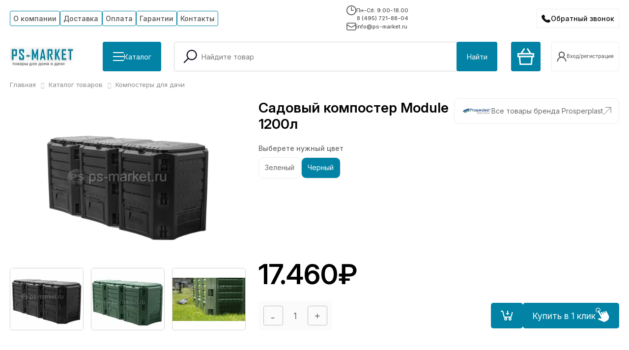

--- FILE ---
content_type: text/html; charset=UTF-8
request_url: https://ps-market.ru/catalog/kompostery-dlya-dachi/sadovyy_komposter_module_1200l/
body_size: 27380
content:
<!DOCTYPE html>
<html class="notranslate" translate="no">
<head>
    <meta name="viewport" content="width=device-width, initial-scale=1, shrink-to-fit=no">
    <meta http-equiv="Content-Type" content="text/html; charset=UTF-8" />
<meta name="keywords" content="Садовый компостер Module 1200л" />
<meta name="description" content="Предлагаем вам купить товар: Садовый компостер Module 1200л по цене: 17 460 руб. Более подробная информация на сайте или по телефону ☎ +7 (800) 302-20-42." />
<script data-skip-moving="true">(function(w, d, n) {var cl = "bx-core";var ht = d.documentElement;var htc = ht ? ht.className : undefined;if (htc === undefined || htc.indexOf(cl) !== -1){return;}var ua = n.userAgent;if (/(iPad;)|(iPhone;)/i.test(ua)){cl += " bx-ios";}else if (/Windows/i.test(ua)){cl += ' bx-win';}else if (/Macintosh/i.test(ua)){cl += " bx-mac";}else if (/Linux/i.test(ua) && !/Android/i.test(ua)){cl += " bx-linux";}else if (/Android/i.test(ua)){cl += " bx-android";}cl += (/(ipad|iphone|android|mobile|touch)/i.test(ua) ? " bx-touch" : " bx-no-touch");cl += w.devicePixelRatio && w.devicePixelRatio >= 2? " bx-retina": " bx-no-retina";if (/AppleWebKit/.test(ua)){cl += " bx-chrome";}else if (/Opera/.test(ua)){cl += " bx-opera";}else if (/Firefox/.test(ua)){cl += " bx-firefox";}ht.className = htc ? htc + " " + cl : cl;})(window, document, navigator);</script>


<link href="/bitrix/js/ui/design-tokens/dist/ui.design-tokens.min.css?171766774323463" type="text/css"  rel="stylesheet" />
<link href="/bitrix/js/ui/fonts/opensans/ui.font.opensans.min.css?16744633792320" type="text/css"  rel="stylesheet" />
<link href="/bitrix/js/main/popup/dist/main.popup.bundle.min.css?173806518826589" type="text/css"  rel="stylesheet" />
<link href="/bitrix/cache/css/s1/ps-market25/page_405d13b46c260e28f428ba23b3f938f6/page_405d13b46c260e28f428ba23b3f938f6_v1.css?176746549649307" type="text/css"  rel="stylesheet" />
<link href="/bitrix/cache/css/s1/ps-market25/template_ba0ea61a1f40bf987ab8e7890c74247c/template_ba0ea61a1f40bf987ab8e7890c74247c_v1.css?176746548256210" type="text/css"  data-template-style="true" rel="stylesheet" />







<link rel="canonical" href="https://ps-market.ru/catalog/kompostery-dlya-dachi/sadovyy_komposter_module_1200l/" />
<link rel="preconnect" href="https://fonts.googleapis.com">
<link rel="preconnect" href="https://fonts.gstatic.com" crossorigin>
<link href="https://fonts.googleapis.com/css2?family=Inter:ital,opsz,wght@0,14..32,100..900;1,14..32,100..900&display=swap" rel="stylesheet">



    <title>Садовый компостер Module 1200л</title>

    </head>
<body>
<div id="panel"></div>
<header class="js-dynamic-header">
    <div class="c-box">
        <div class="h-top">
            <div class="h-top__menu">
                
<ul class="main-menu">
	
				<li class="is-parent">
			  						<div class="item-text"><a href="/about/" class="button">О компании</a></div>
		        				<ul>

	
	
	
	
									<li><a href="/about/otzyvy/" class="button">Отзывы</a></li>			
		    		
	
	
	
	
									<li><a href="/dokumenty/" class="button">Документы</a></li>			
		    		
	
	
	
	
									<li><a href="/stati/" class="button">Статьи</a></li>			
		    		
	
	
	
	
									<li><a href="/novosti/" class="button">Новости</a></li>			
		    		
	
	
			</ul></li>	
	
									<li><a href="/about/dostavka/" class="button">Доставка</a></li>			
		    		
	
	
	
	
									<li><a href="/about/oplata/" class="button">Оплата</a></li>			
		    		
	
	
	
	
									<li><a href="/garantii/" class="button">Гарантии</a></li>			
		    		
	
	
	
	
									<li><a href="/contacts/" class="button">Контакты</a></li>			
		    		
	
	


</ul>



            </div>
            <div class="h-top__info">
                <div class="h-top__info__schedule">
                    <svg width="20" height="20" viewBox="0 0 20 20" fill="none" xmlns="http://www.w3.org/2000/svg">
                        <g clip-path="url(#clip0_123_44)">
                            <path d="M10 0C4.47656 0 0 4.47656 0 10C0 15.5234 4.47656 20 10 20C15.5234 20 20 15.5234 20 10C20 4.47656 15.5234 0 10 0ZM10 18.332C5.39844 18.332 1.66797 14.6016 1.66797 10C1.66797 5.39844 5.39844 1.66797 10 1.66797C14.6016 1.66797 18.332 5.39844 18.332 10C18.332 14.6016 14.6016 18.332 10 18.332ZM10.832 3.33203H9.16406V10.832H15V9.16406H10.832V3.33203Z" fill="#505050"/>
                        </g>
                        <defs>
                            <clipPath id="clip0_123_44">
                                <rect width="20" height="20" fill="white"/>
                            </clipPath>
                        </defs>
                    </svg>
                    Пн-Сб: 9.00-18.00                </div>
                <div class="h-top__info__phone">
                    <a href="tel:84957218804" class="ya-phone">8 (495) 721-88-04</a>                </div>
                <div class="h-top__info__email">
                    <svg width="20" height="20" viewBox="0 0 20 20" fill="none" xmlns="http://www.w3.org/2000/svg">
                        <path d="M1 6L6.44992 9.6333C7.73295 10.4886 8.3745 10.9163 9.0678 11.0825C9.6806 11.2293 10.3194 11.2293 10.9322 11.0825C11.6255 10.9163 12.2671 10.4886 13.5501 9.6333L19 6M4.2 17H15.8C16.9201 17 17.4802 17 17.908 16.782C18.2843 16.5903 18.5903 16.2843 18.782 15.908C19 15.4802 19 14.9201 19 13.8V6.2C19 5.0799 19 4.51984 18.782 4.09202C18.5903 3.71569 18.2843 3.40973 17.908 3.21799C17.4802 3 16.9201 3 15.8 3H4.2C3.0799 3 2.51984 3 2.09202 3.21799C1.71569 3.40973 1.40973 3.71569 1.21799 4.09202C1 4.51984 1 5.07989 1 6.2V13.8C1 14.9201 1 15.4802 1.21799 15.908C1.40973 16.2843 1.71569 16.5903 2.09202 16.782C2.51984 17 3.07989 17 4.2 17Z" stroke="#505050" stroke-width="1.5" stroke-linecap="round" stroke-linejoin="round"/>
                    </svg>
                    info@ps-market.ru                </div>
            </div>
            <div class="h-top__callback">
                <button type="button" class="h-top__callback__button contact__btn">Обратный звонок</button>
            </div>
        </div>

        <div class="h-bottom">
            <div class="h-bottom__part --logo-cat">
                <div class="top-logo">
                    <a href="/"><img alt="logo.png" src="/upload/dev2fun.imagecompress/webp/local/templates/ps-market25/images/logo.webp" title="На главную"></a>                </div>
                <div class="top-catalog">
                    <button type="button" class="h-bottom__button --wIcon" id="showCatalogMenu">
                        <span class="top-catalog__burger bIcon">
                            <span class="bars"></span>
                            <span class="bars"></span>
                            <span class="bars"></span>
                        </span>
                        <span>Каталог</span>
                    </button>
                </div>
            </div>
            <div class="h-bottom__part --search">
                <div id="search_top" class="bx-searchtitle">
	<form action="/catalog/">
		<div class="bx-input-group">
			<span class="bx-input-lupe">
				<svg xmlns="http://www.w3.org/2000/svg" width="800px" height="800px" viewBox="0 0 24 24"
					 id="_24x24_On_Light_Search" data-name="24x24/On Light/Search" fill="#000000">
					<g id="SVGRepo_bgCarrier" stroke-width="0"/>
					<g id="SVGRepo_tracerCarrier" stroke-linecap="round" stroke-linejoin="round"/>
					<g id="SVGRepo_iconCarrier"> <rect id="view-box" width="24" height="24" fill="none"/> <path
							id="Shape"
							d="M.22,18.28a.75.75,0,0,1,0-1.06l5.4-5.4a7.258,7.258,0,1,1,1.061,1.061l-5.4,5.4a.75.75,0,0,1-1.061,0ZM5.5,7.25A5.75,5.75,0,1,0,11.25,1.5,5.757,5.757,0,0,0,5.5,7.25Z"
							transform="translate(3.25 2.25)" fill="#141124"/> </g>
				</svg>
			</span>
			<input id="title-search-input_top" type="text" name="q" placeholder="Найдите товар" value="" autocomplete="off" class="bx-form-control"/>
			<span class="bx-input-group-btn">
				<button class="h-bottom__button" type="submit" name="s">Найти</button>
			</span>
		</div>
	</form>
</div>
            </div>

            <div class="h-bottom__part --mobile-only --mobile-search">
                <button type="button" class="h-top__mobile__button">
                    <svg xmlns="http://www.w3.org/2000/svg" width="32" height="32" viewBox="0 0 24 24" id="_24x24_On_Light_Search" data-name="24x24/On Light/Search" fill="#000000">
                        <g id="SVGRepo_bgCarrier" stroke-width="0"></g>
                        <g id="SVGRepo_tracerCarrier" stroke-linecap="round" stroke-linejoin="round"></g>
                        <g id="SVGRepo_iconCarrier"> <rect id="view-box" width="24" height="24" fill="none"></rect> <path id="Shape" d="M.22,18.28a.75.75,0,0,1,0-1.06l5.4-5.4a7.258,7.258,0,1,1,1.061,1.061l-5.4,5.4a.75.75,0,0,1-1.061,0ZM5.5,7.25A5.75,5.75,0,1,0,11.25,1.5,5.757,5.757,0,0,0,5.5,7.25Z" transform="translate(3.25 2.25)" fill="#141124"></path> </g>
                    </svg>
                </button>
            </div>
            <div class="h-bottom__part --mobile-only --mobile-callback">
                <button type="button" class="h-top__callback__button contact__btn"></button>
            </div>

            <div class="h-bottom__part --basket">
                <a href="/personal/cart/" class="h-bottom__button --top-basket-button">
                    <svg width="34" height="34" viewBox="0 0 34 34" fill="none" xmlns="http://www.w3.org/2000/svg">
                        <path d="M29.6083 34H4.39167L2.975 18.4167H0V9.91667H6.375L13.0333 0L15.4417 1.55833L9.91667 9.775H24.3667L18.8417 1.55833L21.25 0L27.9083 9.91667H34V18.4167H31.025L29.6083 34ZM18.4167 31.1667H27.0583L28.1917 18.4167H5.80833L6.94167 31.1667H18.4167ZM2.83333 15.5833H31.1667V12.75H2.83333V15.5833Z" fill="white"/>
                    </svg>
                    <div class="js-basket content"></div>
                </a>
                <div class="h-bottom__part__user">
                            <a class="r-user-name --button" href="/login/register.php">
        <svg><use href="#user-icon"/></svg>
        <span>Вход/регистрация</span>
    </a>

                </div>
            </div>


            <div class="h-bottom__part --mobile-only --mobile-menu-button">
                <div class="mm-burger" id="menuTrigger">
                    <div class="mm-burger-inner">
                        <div class="mm-burger-bars"></div>
                        <div class="mm-burger-bars"></div>
                        <div class="mm-burger-bars"></div>
                    </div>
                </div>
            </div>
        </div>
    </div>
        <section id="catalogMenu" class="catalog-menu">
        <div class="c-box">
            <div class="catalog-menu-wrap" id="catalogMenuWrapper"></div>
        </div>
    </section>
    
</header>
<div class="ocb-form popup" id="popup-site-order-call" style="display: none;">
    


    <div class="ocb-form-header">
        <div class="ocb-form-header-caption">Заказать звонок</div>
        <div class="ocb-form-header-close"></div>
    </div>

    
        <form name="ORDER_CALL" action="/catalog/kompostery-dlya-dachi/sadovyy_komposter_module_1200l/?SECTION_CODE=kompostery-dlya-dachi" method="POST" enctype="multipart/form-data"><input type="hidden" name="sessid" id="sessid_5" value="4db726b4bfeca547df848cc5ec033762" /><input type="hidden" name="WEB_FORM_ID" value="1" />
                
                    <div>
                                Имя<span class="form-required starrequired">*</span>                                <br />
                <input type="text"  class="inputtext"  name="form_text_1" value="" size="100">            </div>
                    <div>
                                Телефон<span class="form-required starrequired">*</span>                                <br />
                <input type="text"  class="inputtext"  name="form_text_2" value="" size="100">            </div>
                    <div>
                                Удобное для звонка время                                <br />
                <input type="text"  class="inputtext"  name="form_text_3" value="" size="100">            </div>
                    <div>
                                Комментарий                                <br />
                <textarea name="form_textarea_4" cols="40" rows="3" class="inputtextarea" ></textarea>            </div>
                    <div>
                                Отправляя форму вы соглашаетесь на обработку <a href="/privacy/ " target="_blank"> персональных данных</a>                                <br />
                <input type="checkbox"  id="14" name="form_checkbox_new_field_2296[]" value="14"><label for="14"> </label>            </div>
                        <div>
            <input  type="submit" name="web_form_submit" value="Отправить" />
        </div>
        <p>
            <span class="form-required starrequired">*</span> - обязательные поля        </p>
        </form>    </div>
<main class="main">
    <div class="c-box">
                     <link href="/bitrix/css/main/font-awesome.css?163844471228777" type="text/css" rel="stylesheet" />
<div class="bx-breadcrumb" itemscope itemtype="http://schema.org/BreadcrumbList">
			<div class="bx-breadcrumb-item" id="bx_breadcrumb_0" itemprop="itemListElement" itemscope itemtype="http://schema.org/ListItem">
				
				<a href="/" title="Главная" itemprop="item">
					<span itemprop="name">Главная</span>
				</a>
				<meta itemprop="position" content="1" />
			</div>
			<div class="bx-breadcrumb-item" id="bx_breadcrumb_1" itemprop="itemListElement" itemscope itemtype="http://schema.org/ListItem">
				<i class="fa fa-angle-right"></i>
				<a href="/catalog/" title="Каталог товаров" itemprop="item">
					<span itemprop="name">Каталог товаров</span>
				</a>
				<meta itemprop="position" content="2" />
			</div>
			<div class="bx-breadcrumb-item">
				<i class="fa fa-angle-right"></i>
				<span>Компостеры для дачи</span>
			</div><div style="clear:both"></div></div>
            

        




<!-- start: main -->

<div id="main" class="parent product-item">

    <div class="wrapper">
        <div class="m-product_detail">

            <div class="m-product__viewer">

                <div class="m-product__viewer__big">
                    <a data-fancybox="gallery_391805" href="/upload/dev2fun.imagecompress/webp/iblock/a8d/a8d61b8d60b6dfafbcbadc619b8e0598.webp">
                        <img
                            id="bx_2881791720_391805_pict"
                            src="/upload/dev2fun.imagecompress/webp/resize_cache/iblock/a8d/185_165_0/a8d61b8d60b6dfafbcbadc619b8e0598.webp"
                            alt="Садовый компостер Module 1200л от магазина Ps-Market"
                            title="Садовый компостер Module 1200л от магазина Ps-Market "/>
                    </a>
                </div>

                                    <div class="m-product__viewer__thumbs" >
                        <div class="swiper" id="thumbSwiper">
                            <div class="swiper-wrapper">
                                                                    <a href="/upload/dev2fun.imagecompress/webp/iblock/a8d/a8d61b8d60b6dfafbcbadc619b8e0598.webp" class="m-product__thumb swiper-slide" data-fancybox="gallery_391805">
                                        <img src="/upload/dev2fun.imagecompress/webp/resize_cache/iblock/a8d/182_165_0/a8d61b8d60b6dfafbcbadc619b8e0598.webp" alt="Садовый компостер Module 1200л от магазина Ps-Market"/>
                                    </a>
                                                                    <a href="/upload/dev2fun.imagecompress/webp/iblock/e42/e42444043fbdaab5eaa74b3eae7364fc.webp" class="m-product__thumb swiper-slide" data-fancybox="gallery_391805">
                                        <img src="/upload/dev2fun.imagecompress/webp/resize_cache/iblock/e42/182_165_0/e42444043fbdaab5eaa74b3eae7364fc.webp" alt="Садовый компостер Module 1200л от магазина Ps-Market"/>
                                    </a>
                                                                    <a href="/upload/dev2fun.imagecompress/webp/iblock/661/6614eda788104d876d2fac713895517b.webp" class="m-product__thumb swiper-slide" data-fancybox="gallery_391805">
                                        <img src="/upload/dev2fun.imagecompress/webp/resize_cache/iblock/661/182_165_0/6614eda788104d876d2fac713895517b.webp" alt="Садовый компостер Module 1200л от магазина Ps-Market"/>
                                    </a>
                                                            </div>
                        </div>
                    </div>
                
            </div>

            <div class="m-product__info">

                <div class="m-product__info__inner">
                    <div class="m-product__info__inner__top">

                        <div class="mpiit__row">
                            <div class="page-header"><h1>Садовый компостер Module 1200л</h1></div>
                                                            <div class="m-product__brand">
                                    <a href="javascript:void(0);" class="product-logo js-brand-toggle">
                                        <img src="/upload/dev2fun.imagecompress/webp/iblock/c7d/c7debc44d0f8425db9459347943fb027.webp" alt="Садовый компостер Module 1200л от магазина Ps-Market">
                                    </a>
                                    <a class="m-product__brand__toBrand" href="/catalog/kompostery-dlya-dachi/?brand=754841">
                                        <span>Все товары бренда Prosperplast</span>
                                        <svg width="17" height="17" viewBox="0 0 17 17" fill="none" xmlns="http://www.w3.org/2000/svg">
                                            <path d="M0.898986 16.5296L16.1018 1.32681M16.1018 1.32681H5.0001M16.1018 1.32681V12.5" stroke="#696969" stroke-linejoin="bevel"/>
                                        </svg>
                                    </a>
                                </div>
                                                    </div>



                        
                                                
                            <div class="offers_choice_tabs" id="bx_2881791720_391805_skudiv">
                                                                        <div class="offers_choice__size full" id="bx_2881791720_391805_prop_54_cont">
                                                                                            <span class="offers_choice_tabs__title">Выберете нужный цвет</span>
                                            
                                            <div class="offers_choice_tabs_container">
                                                <div class="offers_choice_tabs__container__inner">
                                                    
                                                        <ul id="bx_2881791720_391805_prop_54_list" class="offers-btns" style="width: 1480%;">
                                                                                                                            <li data-treevalue="54_282" data-onevalue="282">
                                                                    <span></span>
                                                                    <a href="javascript:void(0)">Без покраски</a>
                                                                </li>
                                                                                                                                <li data-treevalue="54_571" data-onevalue="571">
                                                                    <span></span>
                                                                    <a href="javascript:void(0)">Оцинкованный металл</a>
                                                                </li>
                                                                                                                                <li data-treevalue="54_729" data-onevalue="729">
                                                                    <span></span>
                                                                    <a href="javascript:void(0)">Алый</a>
                                                                </li>
                                                                                                                                <li data-treevalue="54_35" data-onevalue="35">
                                                                    <span></span>
                                                                    <a href="javascript:void(0)">Синий</a>
                                                                </li>
                                                                                                                                <li data-treevalue="54_481" data-onevalue="481">
                                                                    <span></span>
                                                                    <a href="javascript:void(0)">Розовый</a>
                                                                </li>
                                                                                                                                <li data-treevalue="54_48" data-onevalue="48">
                                                                    <span></span>
                                                                    <a href="javascript:void(0)">Белый</a>
                                                                </li>
                                                                                                                                <li data-treevalue="54_46" data-onevalue="46">
                                                                    <span></span>
                                                                    <a href="javascript:void(0)">Терракотовый</a>
                                                                </li>
                                                                                                                                <li data-treevalue="54_32" data-onevalue="32">
                                                                    <span></span>
                                                                    <a href="javascript:void(0)">Зеленый</a>
                                                                </li>
                                                                                                                                <li data-treevalue="54_146" data-onevalue="146">
                                                                    <span></span>
                                                                    <a href="javascript:void(0)">Темно - зеленый</a>
                                                                </li>
                                                                                                                                <li data-treevalue="54_361" data-onevalue="361">
                                                                    <span></span>
                                                                    <a href="javascript:void(0)">Светло - зеленый</a>
                                                                </li>
                                                                                                                                <li data-treevalue="54_147" data-onevalue="147">
                                                                    <span></span>
                                                                    <a href="javascript:void(0)">Голубой</a>
                                                                </li>
                                                                                                                                <li data-treevalue="54_567" data-onevalue="567">
                                                                    <span></span>
                                                                    <a href="javascript:void(0)">Светло - серый</a>
                                                                </li>
                                                                                                                                <li data-treevalue="54_33" data-onevalue="33">
                                                                    <span></span>
                                                                    <a href="javascript:void(0)">Серый</a>
                                                                </li>
                                                                                                                                <li data-treevalue="54_75" data-onevalue="75">
                                                                    <span></span>
                                                                    <a href="javascript:void(0)">Красный</a>
                                                                </li>
                                                                                                                                <li data-treevalue="54_34" data-onevalue="34">
                                                                    <span></span>
                                                                    <a href="javascript:void(0)">Бежевый</a>
                                                                </li>
                                                                                                                                <li data-treevalue="54_36" data-onevalue="36">
                                                                    <span></span>
                                                                    <a href="javascript:void(0)">Желтый</a>
                                                                </li>
                                                                                                                                <li data-treevalue="54_47" data-onevalue="47">
                                                                    <span></span>
                                                                    <a href="javascript:void(0)">Коричневый</a>
                                                                </li>
                                                                                                                                <li data-treevalue="54_519" data-onevalue="519">
                                                                    <span></span>
                                                                    <a href="javascript:void(0)">Темно - коричневый</a>
                                                                </li>
                                                                                                                                <li data-treevalue="54_49" data-onevalue="49">
                                                                    <span></span>
                                                                    <a href="javascript:void(0)">Черный</a>
                                                                </li>
                                                                                                                                <li data-treevalue="54_51" data-onevalue="51">
                                                                    <span></span>
                                                                    <a href="javascript:void(0)">Серебристый</a>
                                                                </li>
                                                                                                                                <li data-treevalue="54_364" data-onevalue="364">
                                                                    <span></span>
                                                                    <a href="javascript:void(0)">Оранжевый</a>
                                                                </li>
                                                                                                                                <li data-treevalue="54_472" data-onevalue="472">
                                                                    <span></span>
                                                                    <a href="javascript:void(0)">Кирпичный</a>
                                                                </li>
                                                                                                                                <li data-treevalue="54_381" data-onevalue="381">
                                                                    <span></span>
                                                                    <a href="javascript:void(0)">«Бронза»</a>
                                                                </li>
                                                                                                                                <li data-treevalue="54_512" data-onevalue="512">
                                                                    <span></span>
                                                                    <a href="javascript:void(0)">Темно - кремовый</a>
                                                                </li>
                                                                                                                                <li data-treevalue="54_517" data-onevalue="517">
                                                                    <span></span>
                                                                    <a href="javascript:void(0)">Фиолетовый</a>
                                                                </li>
                                                                                                                                <li data-treevalue="54_518" data-onevalue="518">
                                                                    <span></span>
                                                                    <a href="javascript:void(0)">Ванильно - желтый</a>
                                                                </li>
                                                                                                                                <li data-treevalue="54_493" data-onevalue="493">
                                                                    <span></span>
                                                                    <a href="javascript:void(0)">Бордовый</a>
                                                                </li>
                                                                                                                                <li data-treevalue="54_325" data-onevalue="325">
                                                                    <span></span>
                                                                    <a href="javascript:void(0)">«Бордо»</a>
                                                                </li>
                                                                                                                                <li data-treevalue="54_283" data-onevalue="283">
                                                                    <span></span>
                                                                    <a href="javascript:void(0)">«Под старину»</a>
                                                                </li>
                                                                                                                                <li data-treevalue="54_99" data-onevalue="99">
                                                                    <span></span>
                                                                    <a href="javascript:void(0)">«Мед»</a>
                                                                </li>
                                                                                                                                <li data-treevalue="54_98" data-onevalue="98">
                                                                    <span></span>
                                                                    <a href="javascript:void(0)">«Олива»</a>
                                                                </li>
                                                                                                                                <li data-treevalue="54_97" data-onevalue="97">
                                                                    <span></span>
                                                                    <a href="javascript:void(0)">«Коньяк»</a>
                                                                </li>
                                                                                                                                <li data-treevalue="54_105" data-onevalue="105">
                                                                    <span></span>
                                                                    <a href="javascript:void(0)">«Орех»</a>
                                                                </li>
                                                                                                                                <li data-treevalue="54_106" data-onevalue="106">
                                                                    <span></span>
                                                                    <a href="javascript:void(0)">«Бук»</a>
                                                                </li>
                                                                                                                                <li data-treevalue="54_494" data-onevalue="494">
                                                                    <span></span>
                                                                    <a href="javascript:void(0)">«Шоколад»</a>
                                                                </li>
                                                                                                                                <li data-treevalue="54_495" data-onevalue="495">
                                                                    <span></span>
                                                                    <a href="javascript:void(0)">Крафт</a>
                                                                </li>
                                                                                                                                <li data-treevalue="54_107" data-onevalue="107">
                                                                    <span></span>
                                                                    <a href="javascript:void(0)">«Красное дерево»</a>
                                                                </li>
                                                                                                                                <li data-treevalue="54_513" data-onevalue="513">
                                                                    <span></span>
                                                                    <a href="javascript:void(0)">Горчичный</a>
                                                                </li>
                                                                                                                                <li data-treevalue="54_104" data-onevalue="104">
                                                                    <span></span>
                                                                    <a href="javascript:void(0)">Венге</a>
                                                                </li>
                                                                                                                                <li data-treevalue="54_514" data-onevalue="514">
                                                                    <span></span>
                                                                    <a href="javascript:void(0)">Фисташковый</a>
                                                                </li>
                                                                                                                                <li data-treevalue="54_148" data-onevalue="148">
                                                                    <span></span>
                                                                    <a href="javascript:void(0)">«Серый гранит»</a>
                                                                </li>
                                                                                                                                <li data-treevalue="54_515" data-onevalue="515">
                                                                    <span></span>
                                                                    <a href="javascript:void(0)">«Пергамент небеленый»</a>
                                                                </li>
                                                                                                                                <li data-treevalue="54_149" data-onevalue="149">
                                                                    <span></span>
                                                                    <a href="javascript:void(0)">«Красный гранит»</a>
                                                                </li>
                                                                                                                                <li data-treevalue="54_516" data-onevalue="516">
                                                                    <span></span>
                                                                    <a href="javascript:void(0)">«Обожженный»</a>
                                                                </li>
                                                                                                                                <li data-treevalue="54_185" data-onevalue="185">
                                                                    <span></span>
                                                                    <a href="javascript:void(0)">Хаки</a>
                                                                </li>
                                                                                                                                <li data-treevalue="54_268" data-onevalue="268">
                                                                    <span></span>
                                                                    <a href="javascript:void(0)">«Фуксия»</a>
                                                                </li>
                                                                                                                                <li data-treevalue="54_271" data-onevalue="271">
                                                                    <span></span>
                                                                    <a href="javascript:void(0)">«Антрацит»</a>
                                                                </li>
                                                                                                                                <li data-treevalue="54_380" data-onevalue="380">
                                                                    <span></span>
                                                                    <a href="javascript:void(0)">«Палисандр»</a>
                                                                </li>
                                                                                                                                <li data-treevalue="54_382" data-onevalue="382">
                                                                    <span></span>
                                                                    <a href="javascript:void(0)">«Пепел»</a>
                                                                </li>
                                                                                                                                <li data-treevalue="54_549" data-onevalue="549">
                                                                    <span></span>
                                                                    <a href="javascript:void(0)">Песочный</a>
                                                                </li>
                                                                                                                                <li data-treevalue="54_730" data-onevalue="730">
                                                                    <span></span>
                                                                    <a href="javascript:void(0)">Бардовый</a>
                                                                </li>
                                                                                                                                <li data-treevalue="54_557" data-onevalue="557">
                                                                    <span></span>
                                                                    <a href="javascript:void(0)">«Ледяная лаванда»</a>
                                                                </li>
                                                                                                                                <li data-treevalue="54_734" data-onevalue="734">
                                                                    <span></span>
                                                                    <a href="javascript:void(0)">Светло - розовый</a>
                                                                </li>
                                                                                                                                <li data-treevalue="54_731" data-onevalue="731">
                                                                    <span></span>
                                                                    <a href="javascript:void(0)">Золотой</a>
                                                                </li>
                                                                                                                                <li data-treevalue="54_566" data-onevalue="566">
                                                                    <span></span>
                                                                    <a href="javascript:void(0)">«Дуб»</a>
                                                                </li>
                                                                                                                                <li data-treevalue="54_556" data-onevalue="556">
                                                                    <span></span>
                                                                    <a href="javascript:void(0)">«Клён»</a>
                                                                </li>
                                                                                                                                <li data-treevalue="54_564" data-onevalue="564">
                                                                    <span></span>
                                                                    <a href="javascript:void(0)">«Палисандр темный»</a>
                                                                </li>
                                                                                                                                <li data-treevalue="54_553" data-onevalue="553">
                                                                    <span></span>
                                                                    <a href="javascript:void(0)">Коралловый</a>
                                                                </li>
                                                                                                                                <li data-treevalue="54_735" data-onevalue="735">
                                                                    <span></span>
                                                                    <a href="javascript:void(0)">Темно - розовый</a>
                                                                </li>
                                                                                                                                <li data-treevalue="54_732" data-onevalue="732">
                                                                    <span></span>
                                                                    <a href="javascript:void(0)">Лаванда</a>
                                                                </li>
                                                                                                                                <li data-treevalue="54_563" data-onevalue="563">
                                                                    <span></span>
                                                                    <a href="javascript:void(0)">«Палисандр светлый»</a>
                                                                </li>
                                                                                                                                <li data-treevalue="54_550" data-onevalue="550">
                                                                    <span></span>
                                                                    <a href="javascript:void(0)">Салатовый</a>
                                                                </li>
                                                                                                                                <li data-treevalue="54_554" data-onevalue="554">
                                                                    <span></span>
                                                                    <a href="javascript:void(0)">Аквамарин</a>
                                                                </li>
                                                                                                                                <li data-treevalue="54_552" data-onevalue="552">
                                                                    <span></span>
                                                                    <a href="javascript:void(0)">Малахитовый</a>
                                                                </li>
                                                                                                                                <li data-treevalue="54_568" data-onevalue="568">
                                                                    <span></span>
                                                                    <a href="javascript:void(0)">«Пергамент Графит»</a>
                                                                </li>
                                                                                                                                <li data-treevalue="54_569" data-onevalue="569">
                                                                    <span></span>
                                                                    <a href="javascript:void(0)">«Бледно-лиловый»</a>
                                                                </li>
                                                                                                                                <li data-treevalue="54_739" data-onevalue="739">
                                                                    <span></span>
                                                                    <a href="javascript:void(0)">Зелено - коричневый</a>
                                                                </li>
                                                                                                                                <li data-treevalue="54_551" data-onevalue="551">
                                                                    <span></span>
                                                                    <a href="javascript:void(0)">Изумрудный</a>
                                                                </li>
                                                                                                                                <li data-treevalue="54_738" data-onevalue="738">
                                                                    <span></span>
                                                                    <a href="javascript:void(0)">Сине - коричневый</a>
                                                                </li>
                                                                                                                                <li data-treevalue="54_565" data-onevalue="565">
                                                                    <span></span>
                                                                    <a href="javascript:void(0)">«Лиственница»</a>
                                                                </li>
                                                                                                                                <li data-treevalue="54_737" data-onevalue="737">
                                                                    <span></span>
                                                                    <a href="javascript:void(0)">Красно - синий</a>
                                                                </li>
                                                                                                                                <li data-treevalue="54_733" data-onevalue="733">
                                                                    <span></span>
                                                                    <a href="javascript:void(0)">Пурпурный</a>
                                                                </li>
                                                                                                                                <li data-treevalue="54_50" data-onevalue="50">
                                                                    <span></span>
                                                                    <a href="javascript:void(0)">«Воронёная сталь»</a>
                                                                </li>
                                                                                                                                <li data-treevalue="54_0" data-onevalue="0">
                                                                    <span></span>
                                                                    <a href="javascript:void(0)">-</a>
                                                                </li>
                                                                                                                        </ul>

                                                                                                        </div>
                                                <div class="bx_slide_left" style="" id="bx_2881791720_391805_prop_54_left" data-treevalue="54"></div>
                                                <div class="bx_slide_right" style="" id="bx_2881791720_391805_prop_54_right" data-treevalue="54"></div>
                                            </div>
                                        </div>
                                                                    </div>

                        
                    </div>
                    <div class="m-product__info__inner__bottom">
                                                    <div class="m-product__price">
                                <div class="b-order__item-order-price right price_item_change_mobile">
                                    <span id="price_item_change">
                                        <p class="many_old_price" style="display:none;">17460</p>
                                        <span class="view_price">17 460₽</span>
                                    </span>
                                    <meta content="RUB" />
                                </div>
                            </div>
                        
                                                            <div class="not-in-stock-message"></div>
                                
                            <div class="b-order__item-order parent">
                                                                    <div class="m-product__buy">
                                        <form action="" method="get" class="m-product__buy__form">
                                            <input type="hidden" name="action" id="product_action_type" value="ADD2BASKET"/>
                                            <input type="hidden" name="id" value="391806" id="can_buy_id_element"/>
                                            <div class="m-product__buy__form__row">
                                                <div class="b-basket-content__add">
                                                    <div class="bg-add">
                                                        <button onclick="return false;"
                                                                class="bx_bt_white bx_small bx_fwb minus"
                                                                id="bx_2881791720_391805_quant_down">
                                                            <svg width="7" height="2" viewBox="0 0 7 2" fill="none" xmlns="http://www.w3.org/2000/svg">
                                                                <path d="M6.36364 0V1.5625H0V0H6.36364Z" fill="#656565"/>
                                                            </svg>
                                                        </button>

                                                        <div class="bg-add__value">
                                                            <input autocomplete="off"
                                                                   id="bx_2881791720_391805_quantity"
                                                                   type="text"
                                                                   name="quantity"
                                                                   class="tac transparent_input"
                                                                   value="1">
                                                            <span></span>
                                                        </div>
                                                        <button onclick="return false;"
                                                                class="bx_bt_white bx_small bx_fwb plus"
                                                                id="bx_2881791720_391805_quant_up">
                                                            <svg width="10" height="10" viewBox="0 0 10 10" fill="none" xmlns="http://www.w3.org/2000/svg">
                                                                <path d="M3.89205 9.375V0H5.48295V9.375H3.89205ZM0 5.48295V3.89205H9.375V5.48295H0Z" fill="#656565"/>
                                                            </svg>
                                                        </button>
                                                    </div>
                                                </div>
                                                <div class="b-order__item-order-big-button left">
                                                    <button class="button-curt"
                                                            id="product_action_button">В корзину</button>
                                                </div>
                                            </div>
                                        </form>
                                        <div class="b-order__item-order-one-click ">
                                            <div class="ocb-form" id="ocb-form-wrap">
	<div class="ocb-form-header">
		<div class="ocb-form-header-caption">Купить в 1 клик</div>
		<div class="ocb-form-header-close"></div>
	</div>
	<form method="post" id="ocb-form" action="/local/components/intaro/one.click.buy/script.php"><div id="ocb-params">
		<input type="hidden" name="buyMode" value="ONE" />
				<input type="hidden" name="dubLetter" value="as" />
				<input type="hidden" name="paysystemId" value="0" />
		<input type="hidden" name="deliveryId" value="0" />
		<input type="hidden" name="personTypeId" value="1" />
		<input type="hidden" name="priceId" value="1" />
		<input type="hidden" name="currencyCode" value="RUB" />
		<input type="hidden" name="quantity" value="1" />
		<input type="hidden" name="sessid" id="sessid_6" value="3f0cc7087e06a1bba94f6161bdc39aad" />		<div class="ocb-form-field">
			<label>Ваше имя	<ins>*</ins>			</label>
			<input type="text" name="new_order[FIO]" value="" id="ocb-id-FIO" />
			<div id="ocb-id-FIO-error" class="ocb-error-msg">Обязательно укажите ваше имя</div>
					</div>
		<div class="ocb-form-field">
			<label>Контактный телефон	<ins>*</ins>			</label>
			<input type="text" name="new_order[PHONE]" value="" id="ocb-id-PHONE" />
			<div id="ocb-id-PHONE-error" class="ocb-error-msg">Обязательно укажите контактный телефон</div>
						<div id="ocb-id-PHONE-format-error" class="ocb-error-msg">В номере телефона допускаются только цифры, скобки, пробелы, знак плюса и тире</div>
					</div>
		<div class="ocb-form-field">
			<input type="hidden" name="useSku" value="Y" />
			<input type="hidden" name="skuCodes" value="SIZES_SHOES|razmer|obyom|cvet|forma_postavki|upakovka|visota|obruchi|kran|diametr|dlina|variant|material|ves|visotam|tolshina_profilya|sborka_montazh|Shirina|osnovanye|PREVIEW_PICTURE|DETAIL_PICTURE" />
			<input type="hidden" name="iblockId" value="2" />
			<label>Свойства товара</label>
			<select name="itemId">
					<option value="391806">Садовый компостер Module 1200л(Цвет: Черный, )</option>
					<option value="391807">Садовый компостер Module 1200л(Цвет: Зеленый, )</option>
				</select>
		</div>
		<div class="intaro-modules-button ptichka">
			<input type="submit" value="Отправить заказ" id="ocb-form-button" name="ocb_form_button" />
		</div>
		<div class="ocb-form-loader"></div>
	</div></form>
	<div class="ocb-form-result" id="ocb-form-result">
		<div class="ocb-result-icon-success">Спасибо за заказ!</div>
		<div class="ocb-result-icon-fail">Ошибка!</div>
		<div class="ocb-result-text">В ближайшее время наш менеджер свяжется с вами.</div>
	</div>
</div>

                                            <div id="ocb_intaro"></div>
                                        </div>
                                    </div>
                                                                </div>
                    </div>
                </div>
            </div>

        </div>


        <div class="m-product_detail_tabs">
            <div class="m-product_detail_tabs_controls" role="tablist">
                <div class="mpddt__tab active" role="tab" data-tab="description">Описание</div>
                <div class="mpddt__tab" role="tab" data-tab="reviews">Отзывы</div>
            </div>


            <div class="m-product_detail_tabs_content">
                <div class="mpddt__content active" data-tab-content="description" role="tabpanel">
                    <div class="m-product__text is-cut">
                                                                                                                                                                                                                                                                                                                                                                                                                                                                                                                                                                                                                                                                                                                                                                                                                                                                                                                                                                                                                                                                                                                                                                                                                                                                                                                                                                                                                                                                                                                                                                                                                                                                                                                                                                                                                                                                                                                                                                                                                                                                                                                                                                                                                                                                                                                                                                                                                                                                                                                                                                                                                                                                                                                                                                                                                                                                                                                                                                                                                                                                                                                                                                                                                                                                                                                                                                                                                                                                                                                                                                                                                                                                                                                                                                                                                                                                                                                                                                                                                                                                                                                                                                                                                                                                                                                                                                                                                            
                        <p>
	 Садовый компостер, состоящий из трех отделений общим объемом 1200 л Вы можете выбрать цвет компостера (черный или зеленый). &nbsp; &nbsp;&nbsp;
</p>
 <img width="153" alt="modul_1200.png" src="/upload/dev2fun.imagecompress/webp/medialibrary/0a3/0a346ecd83b7f0eb9cf70d506e0f1ffd.webp" height="200" title="1200" border="0" align="right">
<p>
 <br>
</p>
<p>
</p>
<ul>
	<li>Материал: HDPE (Полиэтилен высокой плотности/низкого давления)&nbsp;</li>
	<li>Размеры: (Ш х Г х В) 198 x 72 x 82,6 см&nbsp;</li>
	<li>Габариты упаковки: 60 х 27,5 х 80 см&nbsp;</li>
	<li>Вес: 16,9 кг&nbsp;</li>
	<li>Производство: Польша</li>
</ul>
<p>
</p>
 <iframe width="560" height="315" src="https://www.youtube.com/embed/wzO_bm8NQBI" frameborder="0" allowfullscreen=""></iframe>                    </div>
                    <div class="m-product__text__control js-textTrigger --default" data-hidden="Подробнее" data-visible="Свернуть"></div>
                </div>
                <div class="mpddt__content" data-tab-content="reviews" role="tabpanel">
                    
<div id="flyMessage" class="fly-message">Ваши действия похожи на робота!</div>
<div class="reviews-tab-content">
    <div class="pd-reviews-wrap">
        <div class="pd-reviews-trigger">
            <button type="button" class="blue-btn" data-button="reviews">
                <svg width="35" height="34" viewBox="0 0 35 34" fill="none" xmlns="http://www.w3.org/2000/svg">
                    <path d="M6.5 17H29.1667" stroke="white" stroke-width="2" stroke-linecap="round" stroke-linejoin="round"/>
                    <path d="M17.5 6L17.5 28.6667" stroke="white" stroke-width="2" stroke-linecap="round" stroke-linejoin="round"/>
                </svg>
                <span>Оставить отзыв</span>
            </button>
        </div>
        <div class="result-block" id="resultBlockMessage">
            <div class="svg-container">
                <svg class="ft-green-tick" xmlns="http://www.w3.org/2000/svg" height="100" width="100" viewBox="0 0 48 48" aria-hidden="true">
                    <circle class="circle" fill="#5bb543" cx="24" cy="24" r="22"></circle>
                    <path class="tick" fill="none" stroke="#FFF" stroke-width="4" stroke-linecap="round" stroke-linejoin="round" stroke-miterlimit="10" d="M14 27l5.917 4.917L34 17"></path>
                </svg>
            </div>
            <div class="result-block-message js-result-message"><p class="form-success">Ваш отзыв принят! <br> Будет опубликован после модерации.</p></div>
        </div>
        <div class="pd-reviews-block" data-block="reviews">
            <div class="pd-form__title">
                <span>Оставить отзыв о товаре</span>
                <button type="button" onclick='$("[data-button=reviews]").trigger("click")'>(Отменить)</button>
            </div>
            <form action="" id="reviewsForm" class="waiting">
                <div class="waiting js-waiting"><div class="waiting-loader"></div></div>
                <input type="hidden" name="sessid" id="sessid_7" value="3f0cc7087e06a1bba94f6161bdc39aad" />                
                <input type="hidden" name="SIGN_PARAMS" value="YToyOntzOjc6IlBST0RVQ1QiO3M6NTY6ItCh0LDQtNC+0LLRi9C5INC60L7QvNC/0L7RgdGC0LXRgCBNb2R1bGUgMTIwMNC7IFszOTE4MDVdIjtzOjEwOiJQUk9EVUNUX0lEIjtzOjY6IjM5MTgwNSI7fQ==.8a5ddf9e4db512cb98c9ab538dfd6e380b48f441315613e8febbd0478e32c3e6">
                <input type="hidden" name="RATING" id="selected-rating" value="" />
                <div class="pd-form">

                    <div class="pd-form__left">
                        <div class="pd-form__row">
                            <div class="pd-form__rating">
                                <div class="pd-form__rating__title">Поставьте оценку</div>
                                <div class="pd-form__rating__func">
                                    <div class="rating__stars --dynamic">
                                        <span data-value="1"><svg><use href="#r-star"/></svg></span>
                                        <span data-value="2"><svg><use href="#r-star"/></svg></span>
                                        <span data-value="3"><svg><use href="#r-star"/></svg></span>
                                        <span data-value="4"><svg><use href="#r-star"/></svg></span>
                                        <span data-value="5"><svg><use href="#r-star"/></svg></span>
                                    </div>
                                </div>
                            </div>
                        </div>
                        <div class="pd-form__row">
                            <input name="AUTHOR_NAME" type="text" placeholder="Ваше имя*" required/>
                        </div>
                        <div class="pd-form__row">
                            <textarea name="REVIEW" placeholder="Ваш отзыв*" required></textarea>
                        </div>

                    </div>
                    <div class="pd-form__right">
                        
	<a href="javascript:void(0);" id="file-selectdialogswitcher-mfiPHOTOS" class="file-selectdialog-switcher" onclick="BX.onCustomEvent(this.parentNode, 'BFileDLoadFormController');return false;">
		<svg xmlns="http://www.w3.org/2000/svg" xmlns:xlink="http://www.w3.org/1999/xlink" fill="#000000" height="800px" width="800px" version="1.1" id="Layer_1" viewBox="0 0 512 512" xml:space="preserve">
		<g>
			<g>
				<path d="M359.784,103.784v262.919c0,57.226-46.557,103.784-103.784,103.784s-103.784-46.557-103.784-103.784V103.784    c0-34.336,27.934-62.27,62.27-62.27c34.336,0,62.27,27.934,62.27,62.27v262.919c0,11.445-9.312,20.757-20.757,20.757    s-20.757-9.311-20.757-20.757V103.784H193.73v262.919c0,34.336,27.934,62.27,62.27,62.27s62.27-27.934,62.27-62.27V103.784    C318.27,46.557,271.713,0,214.487,0S110.703,46.557,110.703,103.784v262.919C110.703,446.82,175.883,512,256,512    s145.297-65.18,145.297-145.297V103.784H359.784z"/>
			</g>
		</g>
	</svg>
		<span class="file-selectdialog-switcher_title">
		Добавить фото	</span>
		<span class="file-selectdialog-switcher_note">
		(*.jpg,*.gif,*.bmp,*.jpeg,*webp,*.png) <br> не более трёх
	</span>
	</a>
	<div id="file-selectdialog-mfiPHOTOS" class="file-selectdialog-el" style="display:none;">
		<table id="file-file-template" style='display:none;'>
			<tr class="file-inline-file" id="file-doc">
				<td class="files-name">
				<span class="files-text">
					<span class="f-wrap" data-role='name'>#name#</span>
				</span>
				</td>
				<td class="files-size" data-role='size'>#size#</td>
				<td class="files-storage">
					<div class="files-storage-block">
						<span class="files-placement"></span>
					</div>
				</td>
			</tr>
		</table>
		<div id="file-image-template" style='display:none;'>
		<span class="feed-add-photo-block">
			<span class="feed-add-img-wrap">
				<img width="90" height="90" border="0" data-role='image'>
			</span>
			<span class="feed-add-img-title" data-role='name'>#name#</span>
			<span class="feed-add-post-del-but"></span>
		</span>
		</div>
		<div class="file-extended">
			<div class="file-placeholder-el">
				<table class="files-list" cellspacing="0">
					<tbody class="file-placeholder-tbody">
										</tbody>
				</table>
			</div>
			<div class="file-selector-el">
				<svg class="file-selector-icon" width="16" height="16" viewBox="0 0 16 16" fill="none" xmlns="http://www.w3.org/2000/svg">
					<path d="M9 7V0H7V7H0V9H7V16H9V9H16V7H9Z" fill="#757575"/>
				</svg>
				<div class="file-selector-title">Добавить фото</div>
				<span class="file-uploader">
				<span class="file-but-text">
					(*.jpg,*.gif,*.bmp,*.jpeg,*webp,*.png) не более трёх
				</span>
				<input class="file-fileUploader " id="file-fileUploader-mfiPHOTOS" type="file"  multiple="multiple" size='1' />
			</span>
			</div>
		</div>
		<div class="file-simple" style='padding:0; margin:0;'>
			<div class="file-placeholder">
				<table class="files-list" cellspacing="0">
					<tbody class="file-placeholder-tbody">
					<tr style='display: none;'><td colspan='3'></td></tr>					</tbody>
				</table>
			</div>
			<div class="file-selector">
			<span class="file-uploader">
				<span class="file-uploader-left"></span>
				<span class="file-but-text">Загрузить файлы</span>
				<span class="file-uploader-right"></span>
				<input class="file-fileUploader " id="file-fileUploader-mfiPHOTOS" type="file"  multiple="multiple" size='1' />
			</span>
			</div>
		</div>
			</div>
	                        <div>
                            <div style="height: 100px"
                                 id="captcha-container_reviews"
                                 class="smart-captcha"
                                 data-sitekey="ysc1_kXNfCdeRe63mJqX5Exrtdm4DwQFz0p21F80z07dmb216f130"
                            ></div>
                            <br>
                            <div class="pd-form__policy">
                                Нажимая кнопку «Отправить», я соглашаюсь с <a target="_blank" href="/privacy/">политикой конфиденциальности</a>                            </div>
                            <br>
                            <button type="submit" class="blue-btn" disabled >Отправить</button>
                        </div>
                    </div>
                </div>

            </form>
        </div>
    </div>
</div>

                    
<div class="reviews-list-wrapper" id="productReviewsArea" data-id="391805"   data-count="0">

	<div class="waiting js-waiting"><div class="waiting-loader"></div></div>

			<div class="empty-message">
			У данного товара нет отзывов. Станьте первым, кто оставил отзыв об этом товаре!
		</div>
	</div>


                </div>
            </div>



        </div>




    </div>

</div>


<div class="brand-popup-bg js-popup-bg" id="brand-popup">
    <div class="brand-popup">
        <div class="brand-popup__close js-popup-close"></div>
        <div class="brand-popup-container js-popup-container">
            <div class="text-center brand-popup-content">
                <img width="120" src="/upload/dev2fun.imagecompress/webp/iblock/c7d/c7debc44d0f8425db9459347943fb027.webp">
                <h3>О бренде</h3>
                <div>Компания Prosperplast является одним из лидеров среди производителей, не только в Польше, но и в Европе, широкой гаммы изделий из пластмассы для дома и сада, таких как цветочные горшки, компостеры, палисады, лейки, лопаты, ящики для инструмента, а также долгожданные товары для детей &#40;санки, ледянки и т.п.&#41;.<br />
Фирма самодостаточна, обладает собственнной командой креативных дизайнеров. Большинство продуктов изготавливаются по индивидуальному заказу торговых сетей, как внутри страны, так и за границой, поставляя товары собственными транспортными средствами.</div>
            </div>
        </div>
    </div>
</div>

<script type="application/ld+json">

{
  "@context": "https://schema.org/",
  "@type": "Product",
  "name": "Садовый компостер Module 1200л",
  "image": "https://ps-market.ru",
  "description": "Предлагаем вам купить товар: Садовый компостер Module 1200л по цене: 17 460 руб. Более подробная информация на сайте или по телефону ☎ +7 (800) 302-20-42.",
  "brand": {
    "@type": "Brand",
    "name": "PS-MARKET"
  },
   "offers": {
    "@type": "Offer",
     "url": "https://ps-market.ru/catalog/kompostery-dlya-dachi/sadovyy_komposter_module_1200l/",
    "priceCurrency": "RUB",
"price": "17460"
 },
  "aggregateRating": {
    "@type": "AggregateRating",
    "ratingValue": "9.8",
    "bestRating": "10",
    "ratingCount": "3799"
  }
}
</script>

	<br>


<div class="m-product__add">
	<div class="h1">Просмотренные товары</div>
	<div class="m-product__row swiper" data-slider="viewed">
		<div class="swiper-wrapper">
					</div>
	</div>

</div>
	    </div></main>
<footer>
    <div class="c-box">
         <div class="f-main">
             <div class="f-main__catalog">
                <div class="f-main__title --brdr">Каталог</div>
                 <div class="f-main__catalog__comp">
                     

  <div class="footerCatalog__columns">
  
        <div class="footerCatalog__column">
                            <a href="/catalog/korziny-i-podarochnye-nabory/" class="footerCatalog__Link">Все для подарков</a>
                            <a href="/catalog/kompostery-dlya-dachi/" class="footerCatalog__Link">Компостеры для дачи</a>
                            <a href="/catalog/dachnye-tualety/" class="footerCatalog__Link">Дачные туалеты</a>
                            <a href="/catalog/dachnye-domiki-khozbloki-ukrytiya/" class="footerCatalog__Link">Дачные домики, хозблоки, укрытия</a>
                            <a href="/catalog/domashnee_konservirovanie/" class="footerCatalog__Link">Домашнее консервирование</a>
                            <a href="/catalog/vinodelie_samogonovarenie/" class="footerCatalog__Link">Виноделие, самогоноварение</a>
                            <a href="/catalog/tovary_dlya_otdykha_i_turizma/" class="footerCatalog__Link">Товары для туризма и отдыха</a>
                            <a href="/catalog/mebel-dlya-dachi/" class="footerCatalog__Link">Мебель для дачи</a>
                            <a href="/catalog/udobreniya-grunty-preparaty-dlya-sada/" class="footerCatalog__Link">Удобрения, грунты, препараты для сада</a>
                            <a href="/catalog/sadovyy_dekor/" class="footerCatalog__Link">Садовый декор</a>
                    </div>

    
        <div class="footerCatalog__column">
                            <a href="/catalog/dekor_dlya_doma/" class="footerCatalog__Link">Декор для дома</a>
                            <a href="/catalog/dekorativnye_svetilniki/" class="footerCatalog__Link">Декоративные светильники</a>
                            <a href="/catalog/vsye-dlya-poliva/" class="footerCatalog__Link">Всё для полива</a>
                            <a href="/catalog/plastikovye-emkosti/" class="footerCatalog__Link">Садовые емкости, мусорные контейнеры</a>
                            <a href="/catalog/sadovyy-instrument/" class="footerCatalog__Link">Садовый инструмент</a>
                            <a href="/catalog/snegouborochnyy_instrument/" class="footerCatalog__Link">Снегоуборочный инструмент</a>
                            <a href="/catalog/mangaly-dachnye/" class="footerCatalog__Link">Мангалы дачные, барбекю</a>
                            <a href="/catalog/tovary_dlya_bani_i_sauny/" class="footerCatalog__Link">Товары для бани и сауны</a>
                            <a href="/catalog/gazovoe_oborudovanie/" class="footerCatalog__Link">Газовое оборудование</a>
                            <a href="/catalog/tachki_telezhki_lestnitsy/" class="footerCatalog__Link">Тачки, тележки, лестницы</a>
                    </div>

    
        <div class="footerCatalog__column">
                            <a href="/catalog/parniki-teplitsy/" class="footerCatalog__Link">Парники, теплицы</a>
                            <a href="/catalog/gruntovye-i-napolnye-pokrytiya/" class="footerCatalog__Link">Грунтовые и напольные покрытия</a>
                            <a href="/catalog/sadovye-opryskivateli/" class="footerCatalog__Link">Садовые опрыскиватели</a>
                            <a href="/catalog/bytovye_obogrevateli/" class="footerCatalog__Link">Бытовые обогреватели</a>
                            <a href="/catalog/dushi_dlya_dachi_vodonagrevateli/" class="footerCatalog__Link">Души для дачи, водонагреватели</a>
                            <a href="/catalog/umyvalniki/" class="footerCatalog__Link">Умывальники</a>
                            <a href="/catalog/tovary_dlya_zhivotnykh/" class="footerCatalog__Link">Товары для животных</a>
                            <a href="/catalog/tovary-dlya-rybalki-i-okhoty/" class="footerCatalog__Link">Товары для рыбалки и охоты</a>
                            <a href="/catalog/ustroystva_dlya_zashchity_ot_zhivotnykh_i_nasekomykh/" class="footerCatalog__Link">Устройства для защиты от животных и насекомых</a>
                            <a href="/catalog/septiki-ochistnye-sooruzheniya/" class="footerCatalog__Link">Очистные сооружения</a>
                    </div>

    	</div>



                 </div>
             </div>
             <div class="f-main__about">
                 <div class="f-main__title --brdr">О магазине</div>
                 <div class="footerInformation">
	<div class="footerInformation__caption">
		 О магазине
	</div>
	<ul class="footerInformation__list">
		<li class="footerInformation__listLi"><a href="/about/" class="footerInformation__listLink">Интернет-магазин ps-market</a></li>
		<li class="footerInformation__listLi"><a href="/about/dostavka/" class="footerInformation__listLink">Условия доставки</a></li>
		<li class="footerInformation__listLi"><a href="/about/oplata/" class="footerInformation__listLink">Условия оплаты</a></li>
		<li class="footerInformation__listLi"><a href="/about/dogovor-oferta/" class="footerInformation__listLink">Договор-оферта</a></li>
		<li class="footerInformation__listLi"><a href="/garantii/" class="footerInformation__listLink">Гарантии</a></li>
		<li class="footerInformation__listLi"><a href="/sitemap.html" class="footerInformation__listLink">Карта сайта</a></li>
		<li class="footerInformation__listLi"><a href="/privacy/" target="_blank" class="footerInformation__listLink">Обработка персональных данных</a></li>
		<li class="footerInformation__listLi"><a href="/about/popular-categories/" class="footerInformation__listLink" style="color: #2887aa">Популярные категории</a></li>
	</ul>
</div>                 <div class="f-main__title">Способы оплаты</div>
                 <img alt="Платежные системы" src="/upload/dev2fun.imagecompress/webp/bitrix/templates/ps-market/img/payment.webp" class="footerPayment__paymentIconsItem" title="Платежные системы">                 <div class="f-policy">
                     <a href="/privacy/" target="_blank">Обработка персональных данных</a>                 </div>
             </div>
         </div>


        <div class="f-info">
            <div class="f-info__item">
                <div class="f-info__item__title">Режим работы</div>
                <div class="f-info__item__body">
                    Пн-Сб: 9.00-18.00                </div>
            </div>
            <div class="f-info__item">
                <div class="f-info__item__title">Контакты</div>
                <div class="f-info__item__body">
                    <a href="tel:84957218804" class="ya-phone">8 (495) 721-88-04</a>                    info@ps-market.ru                </div>
            </div>
            <div class="f-info__item">
                <div class="f-info__item__title">Адрес</div>
                <div class="f-info__item__body">
                    125412, г. Москва, Коровинское <br> шоссе, д. 26/2
                </div>
            </div>
            <div class="f-info__item">
                <div class="f-develop">
                    <a href="https://idea-promotion.ru/" target="_blank">
    <img src="/upload/dev2fun.imagecompress/webp/local/templates/ps-market25/images/idea135.webp" alt="Продвижение сайтов - idea-promotion.ru">
    Продвижение сайтов
</a>                </div>
            </div>
        </div>

        <div class="f-bottom">
            <div class="f-bottom__item">
                            </div>
            <div class="f-bottom__item">
                © PS-MARKET, 2007–2025            </div>
            <div class="f-bottom__item">
                ОГРН 304770000557523            </div>
        </div>

    </div>
</footer>
<div style="display: none;">
    <svg id="r-star" viewBox="0 0 34 31" xmlns="http://www.w3.org/2000/svg">
        <path d="M17 0L20.8167 11.7467L33.168 11.7467L23.1756 19.0066L26.9923 30.7533L17 23.4934L7.00765 30.7533L10.8244 19.0066L0.832039 11.7467L13.1833 11.7467L17 0Z" />
    </svg>
    <svg id="user-icon" viewBox="0 0 19 20" xmlns="http://www.w3.org/2000/svg">
        <path d="M18.2304 16.3216C17.7551 15.1989 17.0654 14.1792 16.1996 13.3191C15.3365 12.4566 14.314 11.7689 13.1887 11.294C13.1786 11.2889 13.1686 11.2864 13.1585 11.2814C14.7282 10.1508 15.7486 8.30904 15.7486 6.23116C15.7486 2.78894 12.9519 0 9.50005 0C6.04823 0 3.25149 2.78894 3.25149 6.23116C3.25149 8.30904 4.27192 10.1508 5.84162 11.2839C5.83154 11.2889 5.82146 11.2915 5.81139 11.2965C4.68261 11.7714 3.66974 12.4523 2.80049 13.3216C1.93554 14.1823 1.24592 15.2019 0.769706 16.3241C0.301876 17.4227 0.0495648 18.6006 0.0264302 19.794C0.0257577 19.8208 0.0304744 19.8475 0.0403026 19.8724C0.0501307 19.8974 0.0648713 19.9202 0.0836559 19.9394C0.10244 19.9586 0.124889 19.9738 0.149678 19.9842C0.174468 19.9946 0.201097 20 0.227997 20H1.73974C1.85061 20 1.93879 19.9121 1.94131 19.804C1.9917 17.8643 2.77277 16.0477 4.1535 14.6709C5.5821 13.2462 7.47935 12.4623 9.50005 12.4623C11.5208 12.4623 13.418 13.2462 14.8466 14.6709C16.2273 16.0477 17.0084 17.8643 17.0588 19.804C17.0613 19.9146 17.1495 20 17.2604 20H18.7721C18.799 20 18.8256 19.9946 18.8504 19.9842C18.8752 19.9738 18.8977 19.9586 18.9164 19.9394C18.9352 19.9202 18.95 19.8974 18.9598 19.8724C18.9696 19.8475 18.9743 19.8208 18.9737 19.794C18.9485 18.593 18.699 17.4246 18.2304 16.3216ZM9.50005 10.5528C8.34356 10.5528 7.25511 10.103 6.43624 9.28643C5.61738 8.46985 5.16637 7.38442 5.16637 6.23116C5.16637 5.07789 5.61738 3.99246 6.43624 3.17588C7.25511 2.3593 8.34356 1.90955 9.50005 1.90955C10.6565 1.90955 11.745 2.3593 12.5639 3.17588C13.3827 3.99246 13.8337 5.07789 13.8337 6.23116C13.8337 7.38442 13.3827 8.46985 12.5639 9.28643C11.745 10.103 10.6565 10.5528 9.50005 10.5528Z" />
    </svg>
    <svg id="log-out-icon" viewBox="0 0 18 18" xmlns="http://www.w3.org/2000/svg">
        <path fill-rule="evenodd" clip-rule="evenodd" d="M12.9899 4.82301C13.061 4.75468 13.1448 4.70101 13.2365 4.66508C13.3283 4.62915 13.4263 4.61166 13.5248 4.61361C13.6233 4.61556 13.7205 4.63691 13.8108 4.67645C13.9011 4.71598 13.9827 4.77292 14.051 4.84401L17.5409 8.48101C17.6748 8.62064 17.7495 8.80659 17.7495 9.00001C17.7495 9.19344 17.6748 9.37938 17.5409 9.51901L14.051 13.156C13.9827 13.2271 13.9012 13.284 13.811 13.3235C13.7207 13.363 13.6236 13.3844 13.5252 13.3864C13.4267 13.3884 13.3288 13.371 13.237 13.3351C13.1453 13.2993 13.0615 13.2457 12.9904 13.1775C12.9194 13.1093 12.8625 13.0277 12.823 12.9375C12.7834 12.8473 12.7621 12.7502 12.7601 12.6517C12.7581 12.5532 12.7755 12.4553 12.8113 12.3636C12.8472 12.2718 12.9007 12.1881 12.9689 12.117L15.2399 9.75001H8.27295C8.07404 9.75001 7.88327 9.67099 7.74262 9.53034C7.60197 9.38969 7.52295 9.19892 7.52295 9.00001C7.52295 8.8011 7.60197 8.61033 7.74262 8.46968C7.88327 8.32903 8.07404 8.25001 8.27295 8.25001H15.2409L12.9689 5.88301C12.8314 5.73949 12.7564 5.54722 12.7605 5.34846C12.7647 5.14969 12.8475 4.9607 12.9909 4.82301" />
        <path fill-rule="evenodd" clip-rule="evenodd" d="M0.25 1C0.25 0.801088 0.329018 0.610322 0.46967 0.46967C0.610322 0.329018 0.801088 0.25 1 0.25H10.455C10.6539 0.25 10.8447 0.329018 10.9853 0.46967C11.126 0.610322 11.205 0.801088 11.205 1V4C11.205 4.19891 11.126 4.38968 10.9853 4.53033C10.8447 4.67098 10.6539 4.75 10.455 4.75C10.2561 4.75 10.0653 4.67098 9.92467 4.53033C9.78402 4.38968 9.705 4.19891 9.705 4V1.75H1.75V16.25H9.704V14C9.704 13.8011 9.78302 13.6103 9.92367 13.4697C10.0643 13.329 10.2551 13.25 10.454 13.25C10.6529 13.25 10.8437 13.329 10.9843 13.4697C11.125 13.6103 11.204 13.8011 11.204 14V17C11.204 17.1989 11.125 17.3897 10.9843 17.5303C10.8437 17.671 10.6529 17.75 10.454 17.75H1C0.801088 17.75 0.610322 17.671 0.46967 17.5303C0.329018 17.3897 0.25 17.1989 0.25 17V1Z" fill="#505050"/>
    </svg>
    <svg id="r-arrow-icon" viewBox="0 0 18 17" xmlns="http://www.w3.org/2000/svg">
        <path d="M1.34315 1.15722L16.5459 16.36M16.5459 16.36V5.04631M16.5459 16.36H5.23223"/>
    </svg>
</div>
<!-- Yandex.Metrika counter -->

<noscript><div><img src="https://mc.yandex.ru/watch/14241484" style="position:absolute; left:-9999px;" alt="" /></div></noscript>
<!-- /Yandex.Metrika counter -->
<script>if(!window.BX)window.BX={};if(!window.BX.message)window.BX.message=function(mess){if(typeof mess==='object'){for(let i in mess) {BX.message[i]=mess[i];} return true;}};</script>
<script>(window.BX||top.BX).message({"pull_server_enabled":"N","pull_config_timestamp":0,"shared_worker_allowed":"Y","pull_guest_mode":"N","pull_guest_user_id":0,"pull_worker_mtime":1744876843});(window.BX||top.BX).message({"PULL_OLD_REVISION":"Для продолжения корректной работы с сайтом необходимо перезагрузить страницу."});</script>
<script>(window.BX||top.BX).message({"JS_CORE_LOADING":"Загрузка...","JS_CORE_NO_DATA":"- Нет данных -","JS_CORE_WINDOW_CLOSE":"Закрыть","JS_CORE_WINDOW_EXPAND":"Развернуть","JS_CORE_WINDOW_NARROW":"Свернуть в окно","JS_CORE_WINDOW_SAVE":"Сохранить","JS_CORE_WINDOW_CANCEL":"Отменить","JS_CORE_WINDOW_CONTINUE":"Продолжить","JS_CORE_H":"ч","JS_CORE_M":"м","JS_CORE_S":"с","JSADM_AI_HIDE_EXTRA":"Скрыть лишние","JSADM_AI_ALL_NOTIF":"Показать все","JSADM_AUTH_REQ":"Требуется авторизация!","JS_CORE_WINDOW_AUTH":"Войти","JS_CORE_IMAGE_FULL":"Полный размер"});</script><script src="/bitrix/js/main/core/core.min.js?1742896920225353"></script><script>BX.Runtime.registerExtension({"name":"main.core","namespace":"BX","loaded":true});</script>
<script>BX.setJSList(["\/bitrix\/js\/main\/core\/core_ajax.js","\/bitrix\/js\/main\/core\/core_promise.js","\/bitrix\/js\/main\/polyfill\/promise\/js\/promise.js","\/bitrix\/js\/main\/loadext\/loadext.js","\/bitrix\/js\/main\/loadext\/extension.js","\/bitrix\/js\/main\/polyfill\/promise\/js\/promise.js","\/bitrix\/js\/main\/polyfill\/find\/js\/find.js","\/bitrix\/js\/main\/polyfill\/includes\/js\/includes.js","\/bitrix\/js\/main\/polyfill\/matches\/js\/matches.js","\/bitrix\/js\/ui\/polyfill\/closest\/js\/closest.js","\/bitrix\/js\/main\/polyfill\/fill\/main.polyfill.fill.js","\/bitrix\/js\/main\/polyfill\/find\/js\/find.js","\/bitrix\/js\/main\/polyfill\/matches\/js\/matches.js","\/bitrix\/js\/main\/polyfill\/core\/dist\/polyfill.bundle.js","\/bitrix\/js\/main\/core\/core.js","\/bitrix\/js\/main\/polyfill\/intersectionobserver\/js\/intersectionobserver.js","\/bitrix\/js\/main\/lazyload\/dist\/lazyload.bundle.js","\/bitrix\/js\/main\/polyfill\/core\/dist\/polyfill.bundle.js","\/bitrix\/js\/main\/parambag\/dist\/parambag.bundle.js"]);
</script>
<script>BX.Runtime.registerExtension({"name":"fx","namespace":"window","loaded":true});</script>
<script>BX.Runtime.registerExtension({"name":"jquery","namespace":"window","loaded":true});</script>
<script>BX.Runtime.registerExtension({"name":"ui.design-tokens","namespace":"window","loaded":true});</script>
<script>BX.Runtime.registerExtension({"name":"ui.fonts.opensans","namespace":"window","loaded":true});</script>
<script>BX.Runtime.registerExtension({"name":"main.popup","namespace":"BX.Main","loaded":true});</script>
<script>BX.Runtime.registerExtension({"name":"popup","namespace":"window","loaded":true});</script>
<script>(window.BX||top.BX).message({"LANGUAGE_ID":"ru","FORMAT_DATE":"DD.MM.YYYY","FORMAT_DATETIME":"DD.MM.YYYY HH:MI:SS","COOKIE_PREFIX":"BITRIX_SM","SERVER_TZ_OFFSET":"10800","UTF_MODE":"Y","SITE_ID":"s1","SITE_DIR":"\/","USER_ID":"","SERVER_TIME":1768593363,"USER_TZ_OFFSET":0,"USER_TZ_AUTO":"Y","bitrix_sessid":"4db726b4bfeca547df848cc5ec033762"});</script><script  src="/bitrix/cache/js/s1/ps-market25/kernel_main/kernel_main_v1.js?1767689887205750"></script>
<script src="/bitrix/js/pull/protobuf/protobuf.min.js?163844462276433"></script>
<script src="/bitrix/js/pull/protobuf/model.min.js?163844462214190"></script>
<script src="/bitrix/js/main/core/core_promise.min.js?16384446412490"></script>
<script src="/bitrix/js/rest/client/rest.client.min.js?16384446229240"></script>
<script src="/bitrix/js/pull/client/pull.client.min.js?174487684349849"></script>
<script src="/bitrix/js/main/jquery/jquery-1.12.4.min.js?165935545497163"></script>
<script src="/bitrix/js/main/popup/dist/main.popup.bundle.min.js?173806518865924"></script>
<script src="/bitrix/js/main/file_upload_agent.min.js?165935537811715"></script>
<script>BX.setJSList(["\/bitrix\/js\/main\/core\/core_fx.js","\/bitrix\/js\/main\/core\/core_dd.js","\/bitrix\/js\/main\/session.js","\/bitrix\/js\/main\/pageobject\/pageobject.js","\/bitrix\/js\/main\/core\/core_window.js","\/bitrix\/js\/main\/date\/main.date.js","\/bitrix\/js\/main\/core\/core_date.js","\/bitrix\/js\/main\/dd.js","\/bitrix\/js\/main\/core\/core_uf.js","\/bitrix\/js\/main\/core\/core_tooltip.js","\/bitrix\/js\/main\/utils.js","\/local\/templates\/ps-market25\/components\/dg\/catalog.element\/.default\/script.js","\/local\/templates\/ps-market25\/libs\/fancybox\/fancybox.umd.min.js","\/local\/components\/intaro\/one.click.buy\/templates\/.default\/script.js","\/local\/components\/idea\/product.reviews\/templates\/.default\/script.js","\/local\/templates\/ps-market25\/components\/bitrix\/main.file.input\/dnd_product\/script.js","\/local\/templates\/ps-market25\/components\/bitrix\/system.pagenavigation\/show_more\/script.js","\/local\/templates\/ps-market25\/libs\/swiper\/swiper-bundle.min.js","\/local\/templates\/ps-market25\/js\/jquery.maskedinput.js","\/local\/templates\/ps-market25\/libs\/slicknav\/jquery.slicknav.min.js","\/local\/templates\/ps-market25\/js\/main.js","\/bitrix\/components\/bitrix\/search.title\/script.js","\/local\/templates\/ps-market25\/components\/bitrix\/catalog.section.list\/catalog-menu-footer\/script.js"]);</script>
<script>BX.setCSSList(["\/local\/templates\/ps-market25\/components\/dg\/catalog\/.default\/style.css","\/local\/templates\/ps-market25\/components\/dg\/catalog.element\/.default\/style.css","\/local\/templates\/ps-market25\/libs\/fancybox\/fancybox.min.css","\/local\/components\/intaro\/one.click.buy\/templates\/.default\/style.css","\/local\/components\/idea\/product.reviews\/templates\/.default\/style.css","\/local\/templates\/ps-market25\/components\/bitrix\/main.file.input\/dnd_product\/style.css","\/local\/templates\/ps-market25\/components\/bitrix\/system.pagenavigation\/show_more\/style.css","\/local\/templates\/ps-market25\/components\/bitrix\/news.list\/prod_comments\/style.css","\/local\/templates\/ps-market25\/libs\/swiper\/swiper-bundle.min.css","\/local\/templates\/ps-market25\/components\/bitrix\/menu\/top_menu\/style.css","\/local\/templates\/ps-market25\/components\/bitrix\/search.title\/top_search\/style.css","\/local\/templates\/ps-market25\/components\/bitrix\/system.auth.form\/eshop_adapt\/style.css","\/local\/templates\/ps-market25\/components\/bitrix\/form.result.new\/.default\/style.css","\/local\/templates\/ps-market25\/components\/bitrix\/breadcrumb\/common\/style.css","\/local\/templates\/ps-market25\/components\/bitrix\/catalog.section.list\/catalog-menu-footer\/style.css","\/local\/templates\/ps-market25\/styles.css","\/local\/templates\/ps-market25\/template_styles.css"]);</script>
<script  src="/bitrix/cache/js/s1/ps-market25/template_c3db8081c49f139b80e74667e5a3f92e/template_c3db8081c49f139b80e74667e5a3f92e_v1.js?1767465462217183"></script>
<script  src="/bitrix/cache/js/s1/ps-market25/page_5b2976449ec36b80774d1078695bbd25/page_5b2976449ec36b80774d1078695bbd25_v1.js?1767465496175223"></script>
<script>var _ba = _ba || []; _ba.push(["aid", "066d8b3e023f6d3308d900a6441490cd"]); _ba.push(["host", "ps-market.ru"]); (function() {var ba = document.createElement("script"); ba.type = "text/javascript"; ba.async = true;ba.src = (document.location.protocol == "https:" ? "https://" : "http://") + "bitrix.info/ba.js";var s = document.getElementsByTagName("script")[0];s.parentNode.insertBefore(ba, s);})();</script>


<script>
	BX.ready(function(){
		new JCTitleSearch({
			'AJAX_PAGE' : '/catalog/kompostery-dlya-dachi/sadovyy_komposter_module_1200l/?SECTION_CODE=kompostery-dlya-dachi',
			'CONTAINER_ID': 'search_top',
			'INPUT_ID': 'title-search-input_top',
			'MIN_QUERY_LEN': 2
		});
	});
</script>

<script>
        $(document).ready(function () {
            $.get('/ajax/basket.php', function (data) {
                $('.js-basket.content').html(data);
            });
        });
    </script><script>
$(document).ready(function() {
	if($('#ocb_intaro').length < 1) {
		$('.workarea tr:eq(1) td:eq(0)').prepend('<div id="ocb_intaro"></div>');
	}

	if ($('#ocb_intaro').length > 0) {
		$('#ocb_intaro').prepend(`<button id="show-ocb-form" class="intaro-modules-button basket">
			Купить в 1 клик			<i><svg id="oneClickIcon" width="28" height="29" viewBox="0 0 28 29" fill="none" xmlns="http://www.w3.org/2000/svg">
			<path d="M26.354 15.2344C26.8638 16.2021 27.1779 17.2608 27.2783 18.35C27.3787 19.4392 27.2635 20.5375 26.9393 21.5821C26.615 22.6267 26.0881 23.5972 25.3886 24.4381C24.6891 25.279 23.8308 25.9738 22.8626 26.4828L20.1888 27.8916L19.5313 28.2374C18.9272 28.5553 18.2582 28.7301 17.5758 28.7484C16.8935 28.7666 16.2161 28.6279 15.5959 28.3428L5.15357 23.8815L6.13688 20.9643L12.3471 22.1639L9.13094 16.0526L3.95325 6.21444L6.47557 4.88744L11.6533 14.7285L12.8992 14.0732L10.6166 9.73287L13.1376 8.40662L15.4201 12.7469L16.666 12.0916L14.9035 8.74175L17.4259 7.41475L19.1884 10.7646L20.4349 10.1036L19.2253 7.79825L21.7469 6.47488L22.9566 8.78019L26.3533 15.2365L26.354 15.2344ZM2.23638 7.54212C1.71239 7.01768 1.35552 6.34976 1.21081 5.62267C1.0661 4.89558 1.14004 4.14191 1.42329 3.45681C1.70654 2.7717 2.18641 2.18586 2.80233 1.77325C3.41824 1.36063 4.14259 1.13974 4.88394 1.13844C5.48471 1.13911 6.07655 1.28388 6.60979 1.56059C7.14304 1.8373 7.60213 2.23788 7.94854 2.72872C8.29495 3.21955 8.51858 3.78632 8.60065 4.38146C8.68271 4.97659 8.62083 5.58273 8.42019 6.149L9.08194 7.39981C9.52459 6.65775 9.76284 5.81171 9.77248 4.94771C9.78212 4.08371 9.56281 3.23257 9.13683 2.48082C8.71085 1.72906 8.09341 1.10351 7.34728 0.66777C6.60114 0.232026 5.75293 0.00162745 4.88888 0C3.62271 0.000178046 2.40599 0.491514 1.49475 1.37061C0.583505 2.24971 0.0488091 3.44801 0.00317928 4.71335C-0.0424505 5.97869 0.404544 7.2124 1.2501 8.15485C2.09565 9.0973 3.27383 9.675 4.53669 9.76637L3.87138 8.50125C3.2529 8.32762 2.68973 7.99725 2.23638 7.54212Z" fill="white"/>
			</svg>
		</i></button>`);
	}
});

</script>
<script src="https://smartcaptcha.yandexcloud.net/captcha.js"></script><script>
			BX.ready(function(){
				BX.message({
					'loading' : "Загрузка",
					'file_exists':"Файл с таким именем уже существует. Вы можете выбрать текущую папку, в этом случае старая версия файла будет сохранена в истории документа.",
					'upload_error':"При сохранении файла произошла ошибка.",
					'access_denied':"<p style='margin-top:0;'>Доступ запрещен</p>"
				});
				var handler = function(status) {
					MFIDD({
						uid : 'mfiPHOTOS',
						controller : BX('file-selectdialog-mfiPHOTOS'),
						switcher : BX('file-selectdialogswitcher-mfiPHOTOS'),
						CID : "ec6ec0e0279e3da8b1b63c5233363632",
						id : "mfiPHOTOS",
						upload_path : "/catalog/kompostery-dlya-dachi/sadovyy_komposter_module_1200l/?SECTION_CODE=kompostery-dlya-dachi",
						multiple : true,
						inputName : "PHOTOS",
						status : status
					});
				};
				BX.addCustomEvent(BX('file-selectdialog-mfiPHOTOS').parentNode, "BFileDLoadFormController", handler);
				BX.addCustomEvent(BX('file-selectdialog-mfiPHOTOS').parentNode, "onShowControllers", function(event) {
					handler(event && event['data'] === 'show' ? 'show' : 'hide');
				});
				BX.onCustomEvent(BX('file-selectdialog-mfiPHOTOS'), "BFileDLoadFormControllerWasBound", [{id : "mfiPHOTOS"}]);
								if (! BX.browser.IsIE())
				{
					window['bfDispmfiPHOTOS'] = new BlogBFileDialogDispatcher(BX('file-selectdialog-mfiPHOTOS'));
					window['BfileUnbindDispatchermfiPHOTOS'] = function(){ BX.onCustomEvent(BX('file-selectdialog-mfiPHOTOS').parentNode.parentNode, 'UnbindDndDispatcher'); }
				}
							});
		</script>
<script>
    var obbx_2881791720_391805 = new JCCatalogElement({'PRODUCT_TYPE':'3','SHOW_QUANTITY':true,'SHOW_ADD_BASKET_BTN':true,'SHOW_BUY_BTN':false,'SHOW_DISCOUNT_PERCENT':true,'SHOW_OLD_PRICE':true,'DISPLAY_COMPARE':false,'SHOW_SKU_PROPS':false,'OFFER_GROUP':false,'VISUAL':{'BIG_SLIDER_ID':'bx_2881791720_391805','THUMBS_COUNT':'3','ID':'bx_2881791720_391805','PICT_ID':'bx_2881791720_391805_pict','QUANTITY_ID':'bx_2881791720_391805_quantity','QUANTITY_UP_ID':'bx_2881791720_391805_quant_up','QUANTITY_DOWN_ID':'bx_2881791720_391805_quant_down','QUANTITY_MEASURE':'bx_2881791720_391805_quant_measure','QUANTITY_LIMIT':'bx_2881791720_391805_quant_limit','PRICE_ID':'bx_2881791720_391805_price','OLD_PRICE_ID':'bx_2881791720_391805_old_price','DISCOUNT_VALUE_ID':'bx_2881791720_391805_price_discount','DISCOUNT_PERC_ID':'bx_2881791720_391805_dsc_pict','NAME_ID':'','TREE_ID':'bx_2881791720_391805_skudiv','TREE_ITEM_ID':'bx_2881791720_391805_prop_','SLIDER_CONT_OF_ID':'bx_2881791720_391805_slider_cont_','SLIDER_LIST_OF_ID':'bx_2881791720_391805_slider_list_','SLIDER_LEFT_OF_ID':'bx_2881791720_391805_slider_left_','SLIDER_RIGHT_OF_ID':'bx_2881791720_391805_slider_right_','BUY_ID':'bx_2881791720_391805_buy_link','ADD_BASKET_ID':'bx_2881791720_391805_add_basket_link','COMPARE_LINK_ID':'bx_2881791720_391805_compare_link','DISPLAY_PROP_DIV':'bx_2881791720_391805_sku_prop','OFFER_GROUP':'bx_2881791720_391805_set_group_','ZOOM_DIV':'bx_2881791720_391805_zoom_cont','ZOOM_PICT':'bx_2881791720_391805_zoom_pict'},'DEFAULT_PICTURE':{'PREVIEW_PICTURE':{'ID':'17987','TIMESTAMP_X':'28.09.2023 09:18:39','MODULE_ID':'iblock','HEIGHT':'100','WIDTH':'100','FILE_SIZE':'5744','CONTENT_TYPE':'image/png','SUBDIR':'iblock/f1c','FILE_NAME':'f1c21bc027d418db22ad07a2d3c2792c.png','ORIGINAL_NAME':'sadovyy-komposter-module-1200l.png','DESCRIPTION':'','HANDLER_ID':'','EXTERNAL_ID':'f19ddbb14086361f7951b09510dbc09e','VERSION_ORIGINAL_ID':'','META':'','SRC':'/upload/dev2fun.imagecompress/webp/iblock/f1c/f1c21bc027d418db22ad07a2d3c2792c.webp','ALT':'Садовый компостер Module 1200л от магазина Ps-Market','TITLE':'Садовый компостер Module 1200л от магазина Ps-Market '},'DETAIL_PICTURE':{'ID':'17984','TIMESTAMP_X':'28.09.2023 09:18:39','MODULE_ID':'iblock','HEIGHT':'165','WIDTH':'165','FILE_SIZE':'60223','CONTENT_TYPE':'image/jpeg','SUBDIR':'iblock/a8d','FILE_NAME':'a8d61b8d60b6dfafbcbadc619b8e0598.jpg','ORIGINAL_NAME':'sadovyy-komposter-module-1200l.jpg','DESCRIPTION':'','HANDLER_ID':'','EXTERNAL_ID':'48df2a42cc80fa3fa8e140871d808a33','VERSION_ORIGINAL_ID':'','META':'','SRC':'/upload/dev2fun.imagecompress/webp/iblock/a8d/a8d61b8d60b6dfafbcbadc619b8e0598.webp','ALT':'Садовый компостер Module 1200л от магазина Ps-Market','TITLE':'Садовый компостер Module 1200л от магазина Ps-Market ','SRC_800':'/upload/dev2fun.imagecompress/webp/iblock/a8d/a8d61b8d60b6dfafbcbadc619b8e0598.webp','SRC_185_165':'/upload/dev2fun.imagecompress/webp/resize_cache/iblock/a8d/185_165_0/a8d61b8d60b6dfafbcbadc619b8e0598.webp'}},'OFFERS':[{'ID':'391806','NAME':'Садовый компостер Module 1200л черный','TREE':{'PROP_54':'49'},'PRICE':{'VALUE_NOVAT':'17460','PRINT_VALUE_NOVAT':'17 460 руб.','VALUE_VAT':'17460','PRINT_VALUE_VAT':'17 460 руб.','VATRATE_VALUE':'0','PRINT_VATRATE_VALUE':'0 руб.','DISCOUNT_VALUE_NOVAT':'17460','PRINT_DISCOUNT_VALUE_NOVAT':'17 460 руб.','DISCOUNT_VALUE_VAT':'17460','PRINT_DISCOUNT_VALUE_VAT':'17 460 руб.','DISCOUNT_VATRATE_VALUE':'0','PRINT_DISCOUNT_VATRATE_VALUE':'0 руб.','CURRENCY':'RUB','ROUND_VALUE_VAT':'17460','ROUND_VALUE_NOVAT':'17460','ROUND_VATRATE_VALUE':'0','PRICE_ID':'1','ID':'9785','CAN_ACCESS':'Y','CAN_BUY':'Y','MIN_PRICE':'Y','VALUE':'17460','PRINT_VALUE':'17 460 руб.','UNROUND_DISCOUNT_VALUE':'17460','DISCOUNT_VALUE':'17460','PRINT_DISCOUNT_VALUE':'17 460 руб.','DISCOUNT_DIFF':'0','DISCOUNT_DIFF_PERCENT':'0','PRINT_DISCOUNT_DIFF':'0 руб.'},'DISPLAY_PROPERTIES':'','PREVIEW_PICTURE':false,'DETAIL_PICTURE':false,'CHECK_QUANTITY':false,'MIN_QUANTITY':'','MAX_QUANTITY':'-1','STEP_QUANTITY':'1','QUANTITY_FLOAT':false,'NOT_IN_STOCK':false,'MEASURE':'шт','OFFER_GROUP':false,'CAN_BUY':true,'SLIDER':[],'SLIDER_COUNT':'0','BUY_URL':'/catalog/kompostery-dlya-dachi/sadovyy_komposter_module_1200l/?SECTION_CODE=kompostery-dlya-dachi&action=BUY&id=391806'},{'ID':'391807','NAME':'Садовый компостер Module 1200л зеленый','TREE':{'PROP_54':'32'},'PRICE':{'VALUE_NOVAT':'22290','PRINT_VALUE_NOVAT':'22 290 руб.','VALUE_VAT':'22290','PRINT_VALUE_VAT':'22 290 руб.','VATRATE_VALUE':'0','PRINT_VATRATE_VALUE':'0 руб.','DISCOUNT_VALUE_NOVAT':'22290','PRINT_DISCOUNT_VALUE_NOVAT':'22 290 руб.','DISCOUNT_VALUE_VAT':'22290','PRINT_DISCOUNT_VALUE_VAT':'22 290 руб.','DISCOUNT_VATRATE_VALUE':'0','PRINT_DISCOUNT_VATRATE_VALUE':'0 руб.','CURRENCY':'RUB','ROUND_VALUE_VAT':'22290','ROUND_VALUE_NOVAT':'22290','ROUND_VATRATE_VALUE':'0','PRICE_ID':'1','ID':'9786','CAN_ACCESS':'Y','CAN_BUY':'Y','MIN_PRICE':'Y','VALUE':'22290','PRINT_VALUE':'22 290 руб.','UNROUND_DISCOUNT_VALUE':'22290','DISCOUNT_VALUE':'22290','PRINT_DISCOUNT_VALUE':'22 290 руб.','DISCOUNT_DIFF':'0','DISCOUNT_DIFF_PERCENT':'0','PRINT_DISCOUNT_DIFF':'0 руб.'},'DISPLAY_PROPERTIES':'','PREVIEW_PICTURE':{'ID':'17988','TIMESTAMP_X':'01.07.2019 14:18:06','MODULE_ID':'iblock','HEIGHT':'860','WIDTH':'860','FILE_SIZE':'60200','CONTENT_TYPE':'image/jpeg','SUBDIR':'iblock/2f3','FILE_NAME':'2f3da53d923838a0b61a488d942ba890.jpg','ORIGINAL_NAME':'3.jpg','DESCRIPTION':'','HANDLER_ID':'','EXTERNAL_ID':'bf81bfdbbc24b26edf487db1ce3e2b69','VERSION_ORIGINAL_ID':'','META':'','SRC':'/upload/dev2fun.imagecompress/webp/iblock/2f3/2f3da53d923838a0b61a488d942ba890.webp','UNSAFE_SRC':'/upload/dev2fun.imagecompress/webp/iblock/2f3/2f3da53d923838a0b61a488d942ba890.webp','SAFE_SRC':'/upload/dev2fun.imagecompress/webp/iblock/2f3/2f3da53d923838a0b61a488d942ba890.webp','ALT':'Садовый компостер Module 1200л зеленый','TITLE':'Садовый компостер Module 1200л зеленый'},'DETAIL_PICTURE':{'ID':'17988','TIMESTAMP_X':'01.07.2019 14:18:06','MODULE_ID':'iblock','HEIGHT':'860','WIDTH':'860','FILE_SIZE':'60200','CONTENT_TYPE':'image/jpeg','SUBDIR':'iblock/2f3','FILE_NAME':'2f3da53d923838a0b61a488d942ba890.jpg','ORIGINAL_NAME':'3.jpg','DESCRIPTION':'','HANDLER_ID':'','EXTERNAL_ID':'bf81bfdbbc24b26edf487db1ce3e2b69','VERSION_ORIGINAL_ID':'','META':'','SRC':'/upload/dev2fun.imagecompress/webp/iblock/2f3/2f3da53d923838a0b61a488d942ba890.webp','UNSAFE_SRC':'/upload/dev2fun.imagecompress/webp/iblock/2f3/2f3da53d923838a0b61a488d942ba890.webp','SAFE_SRC':'/upload/dev2fun.imagecompress/webp/iblock/2f3/2f3da53d923838a0b61a488d942ba890.webp','ALT':'Садовый компостер Module 1200л зеленый','TITLE':'Садовый компостер Module 1200л зеленый'},'CHECK_QUANTITY':false,'MIN_QUANTITY':'','MAX_QUANTITY':'0','STEP_QUANTITY':'1','QUANTITY_FLOAT':false,'NOT_IN_STOCK':false,'MEASURE':'шт','OFFER_GROUP':false,'CAN_BUY':true,'SLIDER':[],'SLIDER_COUNT':'0','BUY_URL':'/catalog/kompostery-dlya-dachi/sadovyy_komposter_module_1200l/?SECTION_CODE=kompostery-dlya-dachi&action=BUY&id=391807'}],'OFFER_SELECTED':'0','TREE_PROPS':[{'ID':'54','TYPE':'L','VALUES_COUNT':'74'}],'AJAX_PATH':'/catalog/kompostery-dlya-dachi/sadovyy_komposter_module_1200l/?SECTION_CODE=kompostery-dlya-dachi','MESS':{'ECONOMY_INFO':'(Экономия в цене - #ECONOMY#)'}});

    function changeSelectProp(name,value)
    {
        obbx_2881791720_391805.SearchOfferPropIndex(name, value);
    }

    var yaEcommerceObject = {"PRODUCT_TYPE":3,"SHOW_QUANTITY":true,"SHOW_ADD_BASKET_BTN":true,"SHOW_BUY_BTN":false,"SHOW_DISCOUNT_PERCENT":true,"SHOW_OLD_PRICE":true,"DISPLAY_COMPARE":false,"SHOW_SKU_PROPS":false,"OFFER_GROUP":false,"VISUAL":{"BIG_SLIDER_ID":"bx_2881791720_391805","THUMBS_COUNT":3,"ID":"bx_2881791720_391805","PICT_ID":"bx_2881791720_391805_pict","QUANTITY_ID":"bx_2881791720_391805_quantity","QUANTITY_UP_ID":"bx_2881791720_391805_quant_up","QUANTITY_DOWN_ID":"bx_2881791720_391805_quant_down","QUANTITY_MEASURE":"bx_2881791720_391805_quant_measure","QUANTITY_LIMIT":"bx_2881791720_391805_quant_limit","PRICE_ID":"bx_2881791720_391805_price","OLD_PRICE_ID":"bx_2881791720_391805_old_price","DISCOUNT_VALUE_ID":"bx_2881791720_391805_price_discount","DISCOUNT_PERC_ID":"bx_2881791720_391805_dsc_pict","NAME_ID":null,"TREE_ID":"bx_2881791720_391805_skudiv","TREE_ITEM_ID":"bx_2881791720_391805_prop_","SLIDER_CONT_OF_ID":"bx_2881791720_391805_slider_cont_","SLIDER_LIST_OF_ID":"bx_2881791720_391805_slider_list_","SLIDER_LEFT_OF_ID":"bx_2881791720_391805_slider_left_","SLIDER_RIGHT_OF_ID":"bx_2881791720_391805_slider_right_","BUY_ID":"bx_2881791720_391805_buy_link","ADD_BASKET_ID":"bx_2881791720_391805_add_basket_link","COMPARE_LINK_ID":"bx_2881791720_391805_compare_link","DISPLAY_PROP_DIV":"bx_2881791720_391805_sku_prop","OFFER_GROUP":"bx_2881791720_391805_set_group_","ZOOM_DIV":"bx_2881791720_391805_zoom_cont","ZOOM_PICT":"bx_2881791720_391805_zoom_pict"},"DEFAULT_PICTURE":{"PREVIEW_PICTURE":{"ID":"17987","TIMESTAMP_X":"28.09.2023 09:18:39","MODULE_ID":"iblock","HEIGHT":"100","WIDTH":"100","FILE_SIZE":"5744","CONTENT_TYPE":"image\/png","SUBDIR":"iblock\/f1c","FILE_NAME":"f1c21bc027d418db22ad07a2d3c2792c.png","ORIGINAL_NAME":"sadovyy-komposter-module-1200l.png","DESCRIPTION":"","HANDLER_ID":null,"EXTERNAL_ID":"f19ddbb14086361f7951b09510dbc09e","VERSION_ORIGINAL_ID":null,"META":"","SRC":"\/upload\/iblock\/f1c\/f1c21bc027d418db22ad07a2d3c2792c.png","ALT":"\u0421\u0430\u0434\u043e\u0432\u044b\u0439 \u043a\u043e\u043c\u043f\u043e\u0441\u0442\u0435\u0440 Module 1200\u043b \u043e\u0442 \u043c\u0430\u0433\u0430\u0437\u0438\u043d\u0430 Ps-Market","TITLE":"\u0421\u0430\u0434\u043e\u0432\u044b\u0439 \u043a\u043e\u043c\u043f\u043e\u0441\u0442\u0435\u0440 Module 1200\u043b \u043e\u0442 \u043c\u0430\u0433\u0430\u0437\u0438\u043d\u0430 Ps-Market "},"DETAIL_PICTURE":{"ID":"17984","TIMESTAMP_X":"28.09.2023 09:18:39","MODULE_ID":"iblock","HEIGHT":165,"WIDTH":165,"FILE_SIZE":"60223","CONTENT_TYPE":"image\/jpeg","SUBDIR":"iblock\/a8d","FILE_NAME":"a8d61b8d60b6dfafbcbadc619b8e0598.jpg","ORIGINAL_NAME":"sadovyy-komposter-module-1200l.jpg","DESCRIPTION":"","HANDLER_ID":null,"EXTERNAL_ID":"48df2a42cc80fa3fa8e140871d808a33","VERSION_ORIGINAL_ID":null,"META":"","SRC":"\/upload\/iblock\/a8d\/a8d61b8d60b6dfafbcbadc619b8e0598.jpg","ALT":"\u0421\u0430\u0434\u043e\u0432\u044b\u0439 \u043a\u043e\u043c\u043f\u043e\u0441\u0442\u0435\u0440 Module 1200\u043b \u043e\u0442 \u043c\u0430\u0433\u0430\u0437\u0438\u043d\u0430 Ps-Market","TITLE":"\u0421\u0430\u0434\u043e\u0432\u044b\u0439 \u043a\u043e\u043c\u043f\u043e\u0441\u0442\u0435\u0440 Module 1200\u043b \u043e\u0442 \u043c\u0430\u0433\u0430\u0437\u0438\u043d\u0430 Ps-Market ","SRC_800":"\/upload\/iblock\/a8d\/a8d61b8d60b6dfafbcbadc619b8e0598.jpg","SRC_185_165":"\/upload\/resize_cache\/iblock\/a8d\/185_165_0\/a8d61b8d60b6dfafbcbadc619b8e0598.jpg"}},"OFFERS":[{"ID":391806,"NAME":"\u0421\u0430\u0434\u043e\u0432\u044b\u0439 \u043a\u043e\u043c\u043f\u043e\u0441\u0442\u0435\u0440 Module 1200\u043b \u0447\u0435\u0440\u043d\u044b\u0439","TREE":{"PROP_54":49},"PRICE":{"VALUE_NOVAT":17460,"PRINT_VALUE_NOVAT":"17 460 \u0440\u0443\u0431.","VALUE_VAT":17460,"PRINT_VALUE_VAT":"17 460 \u0440\u0443\u0431.","VATRATE_VALUE":0,"PRINT_VATRATE_VALUE":"0 \u0440\u0443\u0431.","DISCOUNT_VALUE_NOVAT":17460,"PRINT_DISCOUNT_VALUE_NOVAT":"17 460 \u0440\u0443\u0431.","DISCOUNT_VALUE_VAT":17460,"PRINT_DISCOUNT_VALUE_VAT":"17 460 \u0440\u0443\u0431.","DISCOUNT_VATRATE_VALUE":0,"PRINT_DISCOUNT_VATRATE_VALUE":"0 \u0440\u0443\u0431.","CURRENCY":"RUB","ROUND_VALUE_VAT":17460,"ROUND_VALUE_NOVAT":17460,"ROUND_VATRATE_VALUE":0,"PRICE_ID":1,"ID":"9785","CAN_ACCESS":"Y","CAN_BUY":"Y","MIN_PRICE":"Y","VALUE":17460,"PRINT_VALUE":"17 460 \u0440\u0443\u0431.","UNROUND_DISCOUNT_VALUE":17460,"DISCOUNT_VALUE":17460,"PRINT_DISCOUNT_VALUE":"17 460 \u0440\u0443\u0431.","DISCOUNT_DIFF":0,"DISCOUNT_DIFF_PERCENT":0,"PRINT_DISCOUNT_DIFF":"0 \u0440\u0443\u0431."},"DISPLAY_PROPERTIES":"","PREVIEW_PICTURE":false,"DETAIL_PICTURE":false,"CHECK_QUANTITY":false,"MIN_QUANTITY":"","MAX_QUANTITY":-1,"STEP_QUANTITY":1,"QUANTITY_FLOAT":false,"NOT_IN_STOCK":false,"MEASURE":"\u0448\u0442","OFFER_GROUP":false,"CAN_BUY":true,"SLIDER":[],"SLIDER_COUNT":0,"BUY_URL":"\/catalog\/kompostery-dlya-dachi\/sadovyy_komposter_module_1200l\/?SECTION_CODE=kompostery-dlya-dachi&action=BUY&id=391806"},{"ID":391807,"NAME":"\u0421\u0430\u0434\u043e\u0432\u044b\u0439 \u043a\u043e\u043c\u043f\u043e\u0441\u0442\u0435\u0440 Module 1200\u043b \u0437\u0435\u043b\u0435\u043d\u044b\u0439","TREE":{"PROP_54":32},"PRICE":{"VALUE_NOVAT":22290,"PRINT_VALUE_NOVAT":"22 290 \u0440\u0443\u0431.","VALUE_VAT":22290,"PRINT_VALUE_VAT":"22 290 \u0440\u0443\u0431.","VATRATE_VALUE":0,"PRINT_VATRATE_VALUE":"0 \u0440\u0443\u0431.","DISCOUNT_VALUE_NOVAT":22290,"PRINT_DISCOUNT_VALUE_NOVAT":"22 290 \u0440\u0443\u0431.","DISCOUNT_VALUE_VAT":22290,"PRINT_DISCOUNT_VALUE_VAT":"22 290 \u0440\u0443\u0431.","DISCOUNT_VATRATE_VALUE":0,"PRINT_DISCOUNT_VATRATE_VALUE":"0 \u0440\u0443\u0431.","CURRENCY":"RUB","ROUND_VALUE_VAT":22290,"ROUND_VALUE_NOVAT":22290,"ROUND_VATRATE_VALUE":0,"PRICE_ID":1,"ID":"9786","CAN_ACCESS":"Y","CAN_BUY":"Y","MIN_PRICE":"Y","VALUE":22290,"PRINT_VALUE":"22 290 \u0440\u0443\u0431.","UNROUND_DISCOUNT_VALUE":22290,"DISCOUNT_VALUE":22290,"PRINT_DISCOUNT_VALUE":"22 290 \u0440\u0443\u0431.","DISCOUNT_DIFF":0,"DISCOUNT_DIFF_PERCENT":0,"PRINT_DISCOUNT_DIFF":"0 \u0440\u0443\u0431."},"DISPLAY_PROPERTIES":"","PREVIEW_PICTURE":{"ID":"17988","TIMESTAMP_X":"01.07.2019 14:18:06","MODULE_ID":"iblock","HEIGHT":"860","WIDTH":"860","FILE_SIZE":"60200","CONTENT_TYPE":"image\/jpeg","SUBDIR":"iblock\/2f3","FILE_NAME":"2f3da53d923838a0b61a488d942ba890.jpg","ORIGINAL_NAME":"3.jpg","DESCRIPTION":"","HANDLER_ID":null,"EXTERNAL_ID":"bf81bfdbbc24b26edf487db1ce3e2b69","VERSION_ORIGINAL_ID":null,"META":"","SRC":"\/upload\/iblock\/2f3\/2f3da53d923838a0b61a488d942ba890.jpg","UNSAFE_SRC":"\/upload\/iblock\/2f3\/2f3da53d923838a0b61a488d942ba890.jpg","SAFE_SRC":"\/upload\/iblock\/2f3\/2f3da53d923838a0b61a488d942ba890.jpg","ALT":"\u0421\u0430\u0434\u043e\u0432\u044b\u0439 \u043a\u043e\u043c\u043f\u043e\u0441\u0442\u0435\u0440 Module 1200\u043b \u0437\u0435\u043b\u0435\u043d\u044b\u0439","TITLE":"\u0421\u0430\u0434\u043e\u0432\u044b\u0439 \u043a\u043e\u043c\u043f\u043e\u0441\u0442\u0435\u0440 Module 1200\u043b \u0437\u0435\u043b\u0435\u043d\u044b\u0439"},"DETAIL_PICTURE":{"ID":"17988","TIMESTAMP_X":"01.07.2019 14:18:06","MODULE_ID":"iblock","HEIGHT":"860","WIDTH":"860","FILE_SIZE":"60200","CONTENT_TYPE":"image\/jpeg","SUBDIR":"iblock\/2f3","FILE_NAME":"2f3da53d923838a0b61a488d942ba890.jpg","ORIGINAL_NAME":"3.jpg","DESCRIPTION":"","HANDLER_ID":null,"EXTERNAL_ID":"bf81bfdbbc24b26edf487db1ce3e2b69","VERSION_ORIGINAL_ID":null,"META":"","SRC":"\/upload\/iblock\/2f3\/2f3da53d923838a0b61a488d942ba890.jpg","UNSAFE_SRC":"\/upload\/iblock\/2f3\/2f3da53d923838a0b61a488d942ba890.jpg","SAFE_SRC":"\/upload\/iblock\/2f3\/2f3da53d923838a0b61a488d942ba890.jpg","ALT":"\u0421\u0430\u0434\u043e\u0432\u044b\u0439 \u043a\u043e\u043c\u043f\u043e\u0441\u0442\u0435\u0440 Module 1200\u043b \u0437\u0435\u043b\u0435\u043d\u044b\u0439","TITLE":"\u0421\u0430\u0434\u043e\u0432\u044b\u0439 \u043a\u043e\u043c\u043f\u043e\u0441\u0442\u0435\u0440 Module 1200\u043b \u0437\u0435\u043b\u0435\u043d\u044b\u0439"},"CHECK_QUANTITY":false,"MIN_QUANTITY":"","MAX_QUANTITY":0,"STEP_QUANTITY":1,"QUANTITY_FLOAT":false,"NOT_IN_STOCK":false,"MEASURE":"\u0448\u0442","OFFER_GROUP":false,"CAN_BUY":true,"SLIDER":[],"SLIDER_COUNT":0,"BUY_URL":"\/catalog\/kompostery-dlya-dachi\/sadovyy_komposter_module_1200l\/?SECTION_CODE=kompostery-dlya-dachi&action=BUY&id=391807"}],"OFFER_SELECTED":0,"TREE_PROPS":[{"ID":54,"TYPE":"L","VALUES_COUNT":74}],"AJAX_PATH":"\/catalog\/kompostery-dlya-dachi\/sadovyy_komposter_module_1200l\/?SECTION_CODE=kompostery-dlya-dachi","MESS":{"ECONOMY_INFO":"(\u042d\u043a\u043e\u043d\u043e\u043c\u0438\u044f \u0432 \u0446\u0435\u043d\u0435 - #ECONOMY#)"}};
    yaEcommerceObject.sectionName = 'Компостеры для дачи';

    var yaEcommerceObjectToPush = {
        "ecommerce": {
            "currencyCode": "RUB",
            "detail": {
                "products": []
            }
        }
    };

    if (yaEcommerceObject.PRODUCT) {
        yaEcommerceObjectToPush.ecommerce.detail.products.push({
            "id": yaEcommerceObject.PRODUCT.ID + "",
            "name" : yaEcommerceObject.PRODUCT.NAME,
            "price": yaEcommerceObject.PRODUCT.PRICE.VALUE,
            "category": yaEcommerceObject.sectionName,
            "quantity": yaEcommerceObject.MAX_QUANTITY  > 0 ? yaEcommerceObject.MAX_QUANTITY : 0
        });
    } else if (yaEcommerceObject.OFFERS) {
        for (var i = 0; i < yaEcommerceObject.OFFERS.length; i++) {
            yaEcommerceObjectToPush.ecommerce.detail.products.push({
                "id": yaEcommerceObject.OFFERS[i].ID + "",
                "name" : yaEcommerceObject.OFFERS[i].NAME,
                "price": yaEcommerceObject.OFFERS[i].PRICE.VALUE,
                "category": yaEcommerceObject.sectionName,
                "quantity": yaEcommerceObject.OFFERS[i].MAX_QUANTITY  > 0 ? yaEcommerceObject.OFFERS[i].MAX_QUANTITY : 0
            });
        }
    }

    //dataLayer.push(yaEcommerceObjectToPush);
</script>

<script>
    $(document).ready(function (){
        $('body').on('click', '.js-textTrigger', function (){
            let $this = $(this),
                $text = $this.prev();

            $this.toggleClass('--default');

            if(!($this.hasClass('--default'))){
                $text.addClass('is-visible').removeClass('is-cut')
            }else{
                $text.addClass('is-cut').removeClass('is-visible')
            }
        })
    })
</script>
<script>
		BX.ready(function(){
			//  Initialize Swiper
			const swiperAcsessuar = new Swiper("[data-slider='acsessuar']", {
				spaceBetween: 40,
				slidesPerView: 4,
				freeMode: true,
				watchSlidesProgress: true,
				// Responsive breakpoints
				breakpoints: {
					// when window width is >= 768px
					0: {
						slidesPerView: 2.5,
						spaceBetween: 10
					},
					// when window width is >= 1024px
					570: {
						slidesPerView: 3.5,
						spaceBetween: 20
					},
					900: {
						slidesPerView: 4,
						spaceBetween: 40
					}
				}
			});

			const swiperViewed = new Swiper("[data-slider='viewed']", {
				spaceBetween: 40,
				slidesPerView: 4,
				freeMode: true,
				watchSlidesProgress: true,
				// Responsive breakpoints
				breakpoints: {
					// when window width is >= 768px
					0: {
						slidesPerView: 2.5,
						spaceBetween: 10
					},
					// when window width is >= 1024px
					570: {
						slidesPerView: 3.5,
						spaceBetween: 20
					},
					900: {
						slidesPerView: 4,
						spaceBetween: 40
					}
				}
			});
		});



	</script>





<script>
    BX.ready(function () {
        let ourJsObj = new ourJs({"CATALOG_LIST":[{"ID":"230","NAME":"\u0412\u0441\u0435 \u0434\u043b\u044f \u043f\u043e\u0434\u0430\u0440\u043a\u043e\u0432","URL":"\/catalog\/korziny-i-podarochnye-nabory\/","PICTURE":"\/upload\/dev2fun.imagecompress\/webp\/iblock\/76d\/76dc0677f36477e00549683724d87181.webp"},{"ID":"63","NAME":"\u041a\u043e\u043c\u043f\u043e\u0441\u0442\u0435\u0440\u044b \u0434\u043b\u044f \u0434\u0430\u0447\u0438","URL":"\/catalog\/kompostery-dlya-dachi\/","PICTURE":"\/upload\/dev2fun.imagecompress\/webp\/iblock\/80a\/80ae923af23b77414052141d1b062af2.webp"},{"ID":"208","NAME":"\u0414\u0430\u0447\u043d\u044b\u0435 \u0442\u0443\u0430\u043b\u0435\u0442\u044b","URL":"\/catalog\/dachnye-tualety\/","PICTURE":"\/upload\/dev2fun.imagecompress\/webp\/iblock\/06a\/06aca2e1504b9b7002e7619570b3cf33.webp"},{"ID":"228","NAME":"\u0414\u0430\u0447\u043d\u044b\u0435 \u0434\u043e\u043c\u0438\u043a\u0438, \u0445\u043e\u0437\u0431\u043b\u043e\u043a\u0438, \u0443\u043a\u0440\u044b\u0442\u0438\u044f","URL":"\/catalog\/dachnye-domiki-khozbloki-ukrytiya\/","PICTURE":"\/upload\/dev2fun.imagecompress\/webp\/iblock\/602\/60248b5fb3579eaef6c05cbad2b85e08.webp"},{"ID":"716","NAME":"\u0414\u043e\u043c\u0430\u0448\u043d\u0435\u0435 \u043a\u043e\u043d\u0441\u0435\u0440\u0432\u0438\u0440\u043e\u0432\u0430\u043d\u0438\u0435","URL":"\/catalog\/domashnee_konservirovanie\/","PICTURE":"\/upload\/dev2fun.imagecompress\/webp\/iblock\/686\/68667efb25919febbf5ea7c9875e162f.webp"},{"ID":"717","NAME":"\u0412\u0438\u043d\u043e\u0434\u0435\u043b\u0438\u0435, \u0441\u0430\u043c\u043e\u0433\u043e\u043d\u043e\u0432\u0430\u0440\u0435\u043d\u0438\u0435","URL":"\/catalog\/vinodelie_samogonovarenie\/","PICTURE":"\/upload\/dev2fun.imagecompress\/webp\/iblock\/f40\/f40459c013a14e927d0b07ebf9cefc1a.webp"},{"ID":"296","NAME":"\u0422\u043e\u0432\u0430\u0440\u044b \u0434\u043b\u044f \u0442\u0443\u0440\u0438\u0437\u043c\u0430 \u0438 \u043e\u0442\u0434\u044b\u0445\u0430","URL":"\/catalog\/tovary_dlya_otdykha_i_turizma\/","PICTURE":"\/upload\/dev2fun.imagecompress\/webp\/iblock\/fb4\/fb4104478b610f6cc3924ee26e05c5c0.webp"},{"ID":"217","NAME":"\u041c\u0435\u0431\u0435\u043b\u044c \u0434\u043b\u044f \u0434\u0430\u0447\u0438","URL":"\/catalog\/mebel-dlya-dachi\/","PICTURE":"\/upload\/dev2fun.imagecompress\/webp\/iblock\/2c0\/2c0d9a6d91936ce5c5e890307700eb1a.webp"},{"ID":"226","NAME":"\u0423\u0434\u043e\u0431\u0440\u0435\u043d\u0438\u044f, \u0433\u0440\u0443\u043d\u0442\u044b, \u043f\u0440\u0435\u043f\u0430\u0440\u0430\u0442\u044b \u0434\u043b\u044f \u0441\u0430\u0434\u0430","URL":"\/catalog\/udobreniya-grunty-preparaty-dlya-sada\/","PICTURE":"\/upload\/dev2fun.imagecompress\/webp\/iblock\/c71\/c71ae2ee6b6c975803a3dce268aeb1a5.webp"},{"ID":"319","NAME":"\u0421\u0430\u0434\u043e\u0432\u044b\u0439 \u0434\u0435\u043a\u043e\u0440","URL":"\/catalog\/sadovyy_dekor\/","PICTURE":"\/upload\/dev2fun.imagecompress\/webp\/iblock\/2ca\/2cad28ab0e722e517d9faf9cc7e58515.webp"},{"ID":"712","NAME":"\u0414\u0435\u043a\u043e\u0440 \u0434\u043b\u044f \u0434\u043e\u043c\u0430","URL":"\/catalog\/dekor_dlya_doma\/","PICTURE":"\/upload\/dev2fun.imagecompress\/webp\/iblock\/6c1\/6c1892b75c32aa1cf05ea8a502b028f9.webp"},{"ID":"195","NAME":"\u0414\u0435\u043a\u043e\u0440\u0430\u0442\u0438\u0432\u043d\u044b\u0435 \u0441\u0432\u0435\u0442\u0438\u043b\u044c\u043d\u0438\u043a\u0438","URL":"\/catalog\/dekorativnye_svetilniki\/","PICTURE":"\/upload\/dev2fun.imagecompress\/webp\/iblock\/05f\/05f602f8039cf2fdb03f10c7646c0586.webp"},{"ID":"225","NAME":"\u0412\u0441\u0451 \u0434\u043b\u044f \u043f\u043e\u043b\u0438\u0432\u0430","URL":"\/catalog\/vsye-dlya-poliva\/","PICTURE":"\/upload\/dev2fun.imagecompress\/webp\/iblock\/a4d\/a4d9bfa29e06a4dedf2bed7bd196fbc2.webp"},{"ID":"221","NAME":"\u0421\u0430\u0434\u043e\u0432\u044b\u0435 \u0435\u043c\u043a\u043e\u0441\u0442\u0438, \u043c\u0443\u0441\u043e\u0440\u043d\u044b\u0435 \u043a\u043e\u043d\u0442\u0435\u0439\u043d\u0435\u0440\u044b","URL":"\/catalog\/plastikovye-emkosti\/","PICTURE":"\/upload\/dev2fun.imagecompress\/webp\/iblock\/4c7\/4c72c1c716151e8b0476a19016153161.webp"},{"ID":"220","NAME":"\u0421\u0430\u0434\u043e\u0432\u044b\u0439 \u0438\u043d\u0441\u0442\u0440\u0443\u043c\u0435\u043d\u0442","URL":"\/catalog\/sadovyy-instrument\/","PICTURE":"\/upload\/dev2fun.imagecompress\/webp\/iblock\/a2a\/a2affdb2b3710f0574a53df8ee69c83b.webp"},{"ID":"231","NAME":"\u0421\u043d\u0435\u0433\u043e\u0443\u0431\u043e\u0440\u043e\u0447\u043d\u044b\u0439 \u0438\u043d\u0441\u0442\u0440\u0443\u043c\u0435\u043d\u0442","URL":"\/catalog\/snegouborochnyy_instrument\/","PICTURE":"\/upload\/dev2fun.imagecompress\/webp\/iblock\/9a6\/9a6127d2ebe4ef6304f264801b7f9d07.webp"},{"ID":"203","NAME":"\u041c\u0430\u043d\u0433\u0430\u043b\u044b \u0434\u0430\u0447\u043d\u044b\u0435, \u0431\u0430\u0440\u0431\u0435\u043a\u044e","URL":"\/catalog\/mangaly-dachnye\/","PICTURE":"\/upload\/dev2fun.imagecompress\/webp\/iblock\/07a\/07a16986e936455ff72ff1361b56bf70.webp"},{"ID":"275","NAME":"\u0422\u043e\u0432\u0430\u0440\u044b \u0434\u043b\u044f \u0431\u0430\u043d\u0438 \u0438 \u0441\u0430\u0443\u043d\u044b","URL":"\/catalog\/tovary_dlya_bani_i_sauny\/","PICTURE":"\/upload\/dev2fun.imagecompress\/webp\/iblock\/2a8\/2a89b9609a3583bebf4dccbfad9e393a.webp"},{"ID":"265","NAME":"\u0413\u0430\u0437\u043e\u0432\u043e\u0435 \u043e\u0431\u043e\u0440\u0443\u0434\u043e\u0432\u0430\u043d\u0438\u0435","URL":"\/catalog\/gazovoe_oborudovanie\/","PICTURE":"\/upload\/dev2fun.imagecompress\/webp\/iblock\/8aa\/8aa5cd2de28db33a55f549a17f15b2b4.webp"},{"ID":"122","NAME":"\u0422\u0430\u0447\u043a\u0438, \u0442\u0435\u043b\u0435\u0436\u043a\u0438, \u043b\u0435\u0441\u0442\u043d\u0438\u0446\u044b","URL":"\/catalog\/tachki_telezhki_lestnitsy\/","PICTURE":"\/upload\/dev2fun.imagecompress\/webp\/iblock\/5bb\/5bbf0dc44841ac0b7d0f61dad16a0b4d.webp"},{"ID":"112","NAME":"\u041f\u043b\u0430\u0441\u0442\u0438\u043a\u043e\u0432\u044b\u0435 \u0441\u0435\u0442\u043a\u0438","URL":"\/catalog\/plastikovye-setki\/","PICTURE":"\/upload\/dev2fun.imagecompress\/webp\/iblock\/57c\/57c18753c61784e0a00614189be3efe2.webp"},{"ID":"192","NAME":"\u041f\u0430\u0440\u043d\u0438\u043a\u0438, \u0442\u0435\u043f\u043b\u0438\u0446\u044b","URL":"\/catalog\/parniki-teplitsy\/","PICTURE":"\/upload\/dev2fun.imagecompress\/webp\/iblock\/546\/546a5cbb402a0041953bedaac0ad1ed0.webp"},{"ID":"160","NAME":"\u0413\u0440\u0443\u043d\u0442\u043e\u0432\u044b\u0435 \u0438 \u043d\u0430\u043f\u043e\u043b\u044c\u043d\u044b\u0435 \u043f\u043e\u043a\u0440\u044b\u0442\u0438\u044f","URL":"\/catalog\/gruntovye-i-napolnye-pokrytiya\/","PICTURE":"\/upload\/dev2fun.imagecompress\/webp\/iblock\/346\/346a42e27de5ed8ef07fe0e69d1768d4.webp"},{"ID":"169","NAME":"\u0421\u0430\u0434\u043e\u0432\u044b\u0435 \u043e\u043f\u0440\u044b\u0441\u043a\u0438\u0432\u0430\u0442\u0435\u043b\u0438","URL":"\/catalog\/sadovye-opryskivateli\/","PICTURE":"\/upload\/dev2fun.imagecompress\/webp\/iblock\/fb1\/fb1e39a3e809f6e88cccf5d5932d7cf1.webp"},{"ID":"344","NAME":"\u0411\u044b\u0442\u043e\u0432\u044b\u0435 \u043e\u0431\u043e\u0433\u0440\u0435\u0432\u0430\u0442\u0435\u043b\u0438","URL":"\/catalog\/bytovye_obogrevateli\/","PICTURE":"\/upload\/dev2fun.imagecompress\/webp\/iblock\/e1e\/e1ea0aff0a4f63b510f24f09f7ffec1b.webp"},{"ID":"312","NAME":"\u0414\u0443\u0448\u0438 \u0434\u043b\u044f \u0434\u0430\u0447\u0438, \u0432\u043e\u0434\u043e\u043d\u0430\u0433\u0440\u0435\u0432\u0430\u0442\u0435\u043b\u0438","URL":"\/catalog\/dushi_dlya_dachi_vodonagrevateli\/","PICTURE":"\/upload\/dev2fun.imagecompress\/webp\/iblock\/f25\/f255ea7e57d267e403bc60aeb1bdf40c.webp"},{"ID":"188","NAME":"\u0423\u043c\u044b\u0432\u0430\u043b\u044c\u043d\u0438\u043a\u0438","URL":"\/catalog\/umyvalniki\/","PICTURE":"\/upload\/dev2fun.imagecompress\/webp\/iblock\/dbd\/dbdcefc41e62533fbead33ddcfcdd1c7.webp"},{"ID":"250","NAME":"\u0422\u043e\u0432\u0430\u0440\u044b \u0434\u043b\u044f \u0436\u0438\u0432\u043e\u0442\u043d\u044b\u0445","URL":"\/catalog\/tovary_dlya_zhivotnykh\/","PICTURE":"\/upload\/dev2fun.imagecompress\/webp\/iblock\/3ca\/3cad841dd8917d660cebcb7918a1e9c9.webp"},{"ID":"206","NAME":"\u0422\u043e\u0432\u0430\u0440\u044b \u0434\u043b\u044f \u0440\u044b\u0431\u0430\u043b\u043a\u0438 \u0438 \u043e\u0445\u043e\u0442\u044b","URL":"\/catalog\/tovary-dlya-rybalki-i-okhoty\/","PICTURE":"\/upload\/dev2fun.imagecompress\/webp\/iblock\/d0c\/d0c7c06bbc605d19dc0b3f30d55dab0d.webp"},{"ID":"331","NAME":"\u0423\u0441\u0442\u0440\u043e\u0439\u0441\u0442\u0432\u0430 \u0434\u043b\u044f \u0437\u0430\u0449\u0438\u0442\u044b \u043e\u0442 \u0436\u0438\u0432\u043e\u0442\u043d\u044b\u0445 \u0438 \u043d\u0430\u0441\u0435\u043a\u043e\u043c\u044b\u0445","URL":"\/catalog\/ustroystva_dlya_zashchity_ot_zhivotnykh_i_nasekomykh\/","PICTURE":"\/upload\/dev2fun.imagecompress\/webp\/iblock\/044\/044508657cb86351a2e6c64e9371800f.webp"},{"ID":"140","NAME":"\u041e\u0447\u0438\u0441\u0442\u043d\u044b\u0435 \u0441\u043e\u043e\u0440\u0443\u0436\u0435\u043d\u0438\u044f","URL":"\/catalog\/septiki-ochistnye-sooruzheniya\/","PICTURE":"\/upload\/dev2fun.imagecompress\/webp\/iblock\/ac9\/ac933fed889aec4ff454000bbda97d26.webp"},{"ID":"677","NAME":"\u0423\u0446\u0435\u043d\u0435\u043d\u043d\u044b\u0435 \u0442\u043e\u0432\u0430\u0440\u044b","URL":"\/catalog\/utsenennye_tovary\/","PICTURE":"\/upload\/dev2fun.imagecompress\/webp\/iblock\/73a\/73a6b124dd0ee473fbcdb9f2392bdbea.webp"}],"MAIN_LIST":[{"ID":"717","NAME":"\u0412\u0438\u043d\u043e\u0434\u0435\u043b\u0438\u0435, \u0441\u0430\u043c\u043e\u0433\u043e\u043d\u043e\u0432\u0430\u0440\u0435\u043d\u0438\u0435","URL":"\/catalog\/vinodelie_samogonovarenie\/","PICTURE":"\/upload\/iblock\/e12\/f0tish9aglogzd7u9zwvgzqn0y5d4n69.webp"},{"ID":"226","NAME":"\u0423\u0434\u043e\u0431\u0440\u0435\u043d\u0438\u044f, \u0433\u0440\u0443\u043d\u0442\u044b, \u043f\u0440\u0435\u043f\u0430\u0440\u0430\u0442\u044b \u0434\u043b\u044f \u0441\u0430\u0434\u0430","URL":"\/catalog\/udobreniya-grunty-preparaty-dlya-sada\/","PICTURE":"\/upload\/iblock\/a17\/u3e7axf3recdui3yvc5kyaodc689heuc.webp"},{"ID":"712","NAME":"\u0414\u0435\u043a\u043e\u0440 \u0434\u043b\u044f \u0434\u043e\u043c\u0430","URL":"\/catalog\/dekor_dlya_doma\/","PICTURE":"\/upload\/iblock\/05e\/tgu7cqefpcmkyfjpvcg1ugdb1p0yovp4.webp"}]});
    });
</script>
<script>
    (function(m,e,t,r,i,k,a){
        m[i]=m[i]||function(){(m[i].a=m[i].a||[]).push(arguments)};
        m[i].l=1*new Date();
        for (var j = 0; j < document.scripts.length; j++) {if (document.scripts[j].src === r) { return; }}
        k=e.createElement(t),a=e.getElementsByTagName(t)[0],k.async=1,k.src=r,a.parentNode.insertBefore(k,a)
    })(window, document,'script','https://mc.webvisor.org/metrika/tag_ww.js', 'ym');

    ym(14241484, 'init', {webvisor:true, clickmap:true, ecommerce:"dataLayer", accurateTrackBounce:true, trackLinks:true});
</script></body>
</html>

--- FILE ---
content_type: text/css
request_url: https://ps-market.ru/bitrix/cache/css/s1/ps-market25/page_405d13b46c260e28f428ba23b3f938f6/page_405d13b46c260e28f428ba23b3f938f6_v1.css?176746549649307
body_size: 10139
content:


/* Start:/local/templates/ps-market25/components/dg/catalog/.default/style.css?1755795142375*/
.m-catalog{
    display: grid;
    grid-template-columns: 1fr 3fr;
    gap: 2vw;
    margin-bottom: 3rem;
}
.m-catalog__left{
    margin-bottom: 30px;
}
@media (max-width:900px){
    .m-catalog{
        display: block;
    }
    .bx_filter.bx_blue
    {
        padding: 15px;
        border: 1px solid #ccc;
    }
}
@media (max-width:640px) {

}
@media (max-width:479px){

}
/* End */


/* Start:/local/templates/ps-market25/components/dg/catalog.element/.default/style.css?17612534366346*/
.m-product_detail{
	display: grid;
	grid-template-columns: 1fr 2fr;
	gap: 2vw;
	margin-bottom: 3.75rem;
}

.m-product__viewer{
	max-width: 480px;
}
.m-product__info{
	max-width: 907px;
	overflow: hidden;
}
.m-product__viewer__big{
	position: relative;
	padding: 36%;
}
.m-product__viewer__big img{
	position: absolute;
	top: 0;
	left: 0;
	right: 0;
	bottom: 0;
	margin: auto;
	max-width: 100%;
	max-height: 100%;
}
.m-product__thumb{
	display: block;
	position: relative;
	overflow: hidden;
	padding: 13%;
	border: 1px solid lightgrey;
	border-radius: 5px;
}
.m-product__thumb img{
	position: absolute;
	top: 0;
	left: 0;
	right: 0;
	bottom: 0;
	margin: auto;
}
.mpiit__row{
	display: flex;
	gap: 2vw;
	align-items: center;
}
.mpiit__row .page-header{
	margin: 0;
}
.brand-popup-bg {
	width: 100%;
	height: 100%;
	background-color: rgba(0, 0, 0, 0.5);
	position: fixed;
	overflow-y: auto;
	overflow-x: hidden;
	top: 0;
	left: 0;
	opacity: 0;
	visibility: hidden;
	z-index: -1;
	transition: all 0.3s ease;
}
.brand-popup-bg.open {
	opacity: 1;
	visibility: visible;
	z-index: 200;
}
.brand-popup {
	width: 90%;
	max-width: 735px;
	margin: 0 auto;
	display: block;
	position: absolute;
	top: 150px;
	bottom: 95px;
	left: 0;
	right: 0;
	z-index: 1;
	font-smoothing: antialiased !important;
	-webkit-backface-visibility: hidden;
}
.brand-popup__close {
	width: 36px;
	height: 36px;
	position: absolute;
	right: calc(50% - 18px);
	border-radius: 50%;
	z-index: 1;
	top: -60px;
	cursor: pointer;
	background: #fff url(/local/templates/ps-market/css/../images/cross.svg) 50% no-repeat;
}
.brand-popup-container {
	width: 100%;
	min-height: 100px;
	padding: 25px 25px 20px;
	background: #fff;
	border-radius: 6px;
	margin: 0 auto 80px;
	position: relative;
	box-sizing: border-box;
}
.text-center {
	text-align: center;
}
.m-product__brand{
	display: flex;
	align-items: center;
	flex-shrink: 0;
	gap: 15px;
	width: fit-content;
	padding: 10px 15px 10px;
	border: 1px solid #EBEBEB;
	border-radius: 10px;
	margin-bottom: 1.5rem;
}
.m-product__brand img{
	max-height: 30px;
}
.m-product__brand__toBrand{
	display: flex;
	align-items: center;
	gap: 15px;
	flex-shrink: 0;
}
.m-product__brand__toBrand span{
	font-size: 1rem;
	color: #696969;
}
.m-product__text{
	font-size: 1.25rem;
	overflow: hidden;
	position: relative;
	margin-bottom: 20px;
}
.m-product__text a{
	color: var(--blue);
}
.m-product__text a:hover{
	text-decoration: underline;
}
.m-product__text__control{
	color: var(--blue);
	padding-top: 10px;
	cursor: pointer;
}
.m-product__text__control::after{
	content: attr(data-visible);
}
.m-product__text__control.--default::after{
	content: attr(data-hidden);
}
.m-product__text.is-cut{
	max-height: 200px;
	position: relative;
}
.m-product__text.is-cut::after{
	display: block;
	bottom: 0;
	width: 100%;
	height: 80px;
	z-index: 2;
	background: linear-gradient(to top, #ffffff, rgba(255,255,255,.26));
	content: '';
	position: absolute;
}


.m-product__text.is-visible{
	max-height: none;
}
.m-product__text ul li{
	position: relative;
	padding-left: 1rem;
}
.m-product__text ul li::before{
	display: block;
	position: absolute;
	left: 0;
	top: 0.5rem;
	width: 6px;
	height: 6px;
	border-radius: 50%;
	background: black;
	content: '';
}
.m-product__info__inner{
	height: 100%;
	display: flex;
	flex-direction: column;
	justify-content: space-between;
}
.m-product__info__inner__bottom{
	margin-top: 2rem;
}
.offers-btns{
	display: flex;
	flex-wrap: wrap;
	gap: 15px;
}
.offers_choice__size{
	margin-bottom: 15px;
}
.offers_choice_tabs{
	margin: 1.5rem 0 ;
	max-width: 100%;
}
.offers_choice_tabs__title{
	color: #696969 ;
	font-weight: 500;
	margin-bottom: 10px;
	display: block;
}
.offers-btns li a{
	display: block;
	padding: 0.9rem;
	color: #696969;
	border: 1px solid #EBEBEB;
	border-radius: 10px;
}
.offers-btns li.bx_active a{
	color: #fff;
	background: var(--blue);
}
.m-product_detail .m-product__price{
	margin-bottom: 20px;
}
#price_item_change{
	font-size: 4rem;
	font-weight: 600;
	display: block;
}
.m-product__buy{
	display: flex;
	align-items: center;
	gap: 15px;
	justify-content: space-between;
	width: 100%;
}
.m-product__buy__form{
	flex-grow: 1;
}
.m-product__buy__form__row{
	display: flex;
	width: 100%;
	justify-content: space-between;
	align-items: center;
}
.m-product__buy__form__row .button-curt{
	height: 3.75rem;
	font-size: 1.25rem;
	color: #fff;
	background: var(--blue);
	border-radius: 5px;
	padding: 0 20px;
	display: flex;
	flex-direction: column;
	justify-content: center;
	align-items: center;
}
.m-product__buy__form__row .button-curt svg{
	width: 25px;
	height: 20px;
	display: block;
	max-width: fit-content;
}
.m-product__buy__form__row .button-curt:hover{
	opacity: 0.8;
}
.bg-add{
	display: flex;
	gap: 10px;
	align-items: center;
	background: #FBFBFB;
	padding: 10px;
	border-radius: 5px;
}
.bg-add .bx_bt_white{
	display: block;
	width: 40px;
	height: 40px;
	border: 1px solid #BFBFBF;
	border-radius: 4px;
}

.bg-add__value input{
	width: 50px;
	text-align: center;
	font-size: 1.25rem;
	color: #656565;
}
.not-in-stock-message.not-in-stock-message_visible{
	color: var(--blue);
	margin-bottom: 15px;
	font-size: 1rem;
}
.m-product_detail_tabs{
	margin-bottom: 3rem;
}
.m-product_detail_tabs_controls{
	border-bottom: 0.375rem solid #EDEDED;
	margin-bottom: 1.2rem;
	display: flex;
	gap: 15px;
}
.mpddt__tab{
	font-size: 1.5rem;
	position: relative;
	padding: 10px;
	cursor: pointer;
	color: #7D7D7D;
}
.mpddt__tab:first-child{
	padding-left: 0;
}
.mpddt__tab.active{
	font-weight: 500;
	color: #101010;
}
.mpddt__tab.active::before{
	position: absolute;
	content: '';
	width: 100%;
	height: 0.375rem;
	top: 100%;
	left: 0;
	background: #000;
}
.mpddt__content{
	display: none;
}
.mpddt__content.active{
	display: block;
}
@media (max-width: 1024px){
	.m-product_detail{
		grid-template-columns: 1fr 1fr;
	}
	.m-product__buy, .m-product__buy__form__row{
		display: block;
	}
	.m-product__buy__form{
		position: relative;
	}
	.b-order__item-order-big-button.left{
		position: absolute;
		left: 0;
		top: 100%;
	}
	.b-order__item-order-one-click{
		display: flex;
		justify-content: flex-end;
	}
}

@media (max-width: 660px){
	.m-product_detail{
		display: block;
	}
	.m-product__viewer{
		margin-bottom: 20px;
	}
	.offers-btns {
		gap: 5px;
	}
	.m-product__text__control{
		font-size: 15px;
	}
}
/* End */


/* Start:/local/templates/ps-market25/libs/fancybox/fancybox.min.css?175447851615394*/
.carousel{position:relative;box-sizing:border-box}.carousel *,.carousel :after,.carousel :before{box-sizing:inherit}.carousel.is-draggable{cursor:move;cursor:grab}.carousel.is-dragging{cursor:move;cursor:grabbing}.carousel__viewport{position:relative;overflow:hidden;max-width:100%;max-height:100%}.carousel__track{display:flex}.carousel__slide{flex:0 0 auto;width:var(--carousel-slide-width,60%);max-width:100%;padding:1rem;position:relative;overflow-x:hidden;overflow-y:auto;overscroll-behavior:contain}.has-dots{margin-bottom:calc(.5rem + 22px)}.carousel__dots{margin:0 auto;padding:0;position:absolute;top:calc(100% + .5rem);left:0;right:0;display:flex;justify-content:center;list-style:none;user-select:none}.carousel__dots .carousel__dot{margin:0;padding:0;display:block;position:relative;width:22px;height:22px;cursor:pointer}.carousel__dots .carousel__dot:after{content:"";width:8px;height:8px;border-radius:50%;position:absolute;top:50%;left:50%;transform:translate(-50%,-50%);background-color:currentColor;opacity:.25;transition:opacity .15s ease-in-out}.carousel__dots .carousel__dot.is-selected:after{opacity:1}.carousel__button{width:var(--carousel-button-width,48px);height:var(--carousel-button-height,48px);padding:0;border:0;display:flex;justify-content:center;align-items:center;pointer-events:all;cursor:pointer;color:var(--carousel-button-color,currentColor);background:var(--carousel-button-bg,transparent);border-radius:var(--carousel-button-border-radius,50%);box-shadow:var(--carousel-button-shadow,none);transition:opacity .15s ease}.carousel__button.is-next,.carousel__button.is-prev{position:absolute;top:50%;transform:translateY(-50%)}.carousel__button.is-prev{left:10px}.carousel__button.is-next{right:10px}.carousel__button[disabled]{cursor:default;opacity:.3}.carousel__button svg{width:var(--carousel-button-svg-width,50%);height:var(--carousel-button-svg-height,50%);fill:none;stroke:currentColor;stroke-width:var(--carousel-button-svg-stroke-width,1.5);stroke-linejoin:bevel;stroke-linecap:round;filter:var(--carousel-button-svg-filter, none);pointer-events:none}html.with-fancybox{scroll-behavior:auto}body.compensate-for-scrollbar{overflow:hidden!important;touch-action:none}.fancybox__container{position:fixed;top:0;left:0;bottom:0;right:0;direction:ltr;margin:0;padding:env(safe-area-inset-top,0) env(safe-area-inset-right,0) env(safe-area-inset-bottom,0) env(safe-area-inset-left,0);box-sizing:border-box;display:flex;flex-direction:column;color:var(--fancybox-color,#fff);-webkit-tap-highlight-color:transparent;overflow:hidden;z-index:1050;outline:0;transform-origin:top left;--carousel-button-width:48px;--carousel-button-height:48px;--carousel-button-svg-width:24px;--carousel-button-svg-height:24px;--carousel-button-svg-stroke-width:2.5;--carousel-button-svg-filter:drop-shadow(1px 1px 1px rgba(0, 0, 0, 0.4))}.fancybox__container *,.fancybox__container ::after,.fancybox__container ::before{box-sizing:inherit}.fancybox__container :focus{outline:0}body:not(.is-using-mouse) .fancybox__container :focus{box-shadow:0 0 0 1px #fff,0 0 0 2px var(--fancybox-accent-color,rgba(1,210,232,.94))}@media all and (min-width:1024px){.fancybox__container{--carousel-button-width:48px;--carousel-button-height:48px;--carousel-button-svg-width:27px;--carousel-button-svg-height:27px}}.fancybox__backdrop{position:absolute;top:0;right:0;bottom:0;left:0;z-index:-1;background:var(--fancybox-bg,rgba(24,24,27,.92))}.fancybox__carousel{position:relative;flex:1 1 auto;min-height:0;height:100%;z-index:10}.fancybox__carousel.has-dots{margin-bottom:calc(.5rem + 22px)}.fancybox__viewport{position:relative;width:100%;height:100%;overflow:visible;cursor:default}.fancybox__track{display:flex;height:100%}.fancybox__slide{flex:0 0 auto;width:100%;max-width:100%;margin:0;padding:48px 8px 8px 8px;position:relative;overscroll-behavior:contain;display:flex;flex-direction:column;outline:0;overflow:auto;--carousel-button-width:36px;--carousel-button-height:36px;--carousel-button-svg-width:22px;--carousel-button-svg-height:22px}.fancybox__slide::after,.fancybox__slide::before{content:"";flex:0 0 0;margin:auto}@media all and (min-width:1024px){.fancybox__slide{padding:64px 100px}}.fancybox__content{margin:0 env(safe-area-inset-right,0) 0 env(safe-area-inset-left,0);padding:36px;color:var(--fancybox-content-color,#374151);background:var(--fancybox-content-bg,#fff);position:relative;align-self:center;display:flex;flex-direction:column;z-index:20}.fancybox__content :focus:not(.carousel__button.is-close){outline:thin dotted;box-shadow:none}.fancybox__caption{align-self:center;max-width:100%;margin:0;padding:1rem 0 0 0;line-height:1.375;color:var(--fancybox-color,currentColor);visibility:visible;cursor:auto;flex-shrink:0;overflow-wrap:anywhere}.is-loading .fancybox__caption{visibility:hidden}.fancybox__container>.carousel__dots{top:100%;color:var(--fancybox-color,#fff)}.fancybox__nav .carousel__button{z-index:40}.fancybox__nav .carousel__button.is-next{right:8px}@media all and (min-width:1024px){.fancybox__nav .carousel__button.is-next{right:40px}}.fancybox__nav .carousel__button.is-prev{left:8px}@media all and (min-width:1024px){.fancybox__nav .carousel__button.is-prev{left:40px}}.carousel__button.is-close{position:absolute;top:8px;right:8px;top:calc(env(safe-area-inset-top,0px) + 8px);right:calc(env(safe-area-inset-right,0px) + 8px);z-index:40}@media all and (min-width:1024px){.carousel__button.is-close{right:40px}}.fancybox__content>.carousel__button.is-close{position:absolute;top:-40px;right:0;color:var(--fancybox-color,#fff)}.fancybox__no-click,.fancybox__no-click button{pointer-events:none}.fancybox__spinner{position:absolute;top:50%;left:50%;transform:translate(-50%,-50%);width:50px;height:50px;color:var(--fancybox-color,currentColor)}.fancybox__slide .fancybox__spinner{cursor:pointer;z-index:1053}.fancybox__spinner svg{animation:fancybox-rotate 2s linear infinite;transform-origin:center center;position:absolute;top:0;right:0;bottom:0;left:0;margin:auto;width:100%;height:100%}.fancybox__spinner svg circle{fill:none;stroke-width:2.75;stroke-miterlimit:10;stroke-dasharray:1,200;stroke-dashoffset:0;animation:fancybox-dash 1.5s ease-in-out infinite;stroke-linecap:round;stroke:currentColor}@keyframes fancybox-rotate{100%{transform:rotate(360deg)}}@keyframes fancybox-dash{0%{stroke-dasharray:1,200;stroke-dashoffset:0}50%{stroke-dasharray:89,200;stroke-dashoffset:-35px}100%{stroke-dasharray:89,200;stroke-dashoffset:-124px}}.carousel__button.is-close,.carousel__dots,.fancybox__backdrop,.fancybox__caption,.fancybox__nav{opacity:var(--fancybox-opacity,1)}.fancybox__container.is-animated[aria-hidden=false] .carousel__button.is-close,.fancybox__container.is-animated[aria-hidden=false] .carousel__dots,.fancybox__container.is-animated[aria-hidden=false] .fancybox__backdrop,.fancybox__container.is-animated[aria-hidden=false] .fancybox__caption,.fancybox__container.is-animated[aria-hidden=false] .fancybox__nav{animation:.15s ease backwards fancybox-fadeIn}.fancybox__container.is-animated.is-closing .carousel__button.is-close,.fancybox__container.is-animated.is-closing .carousel__dots,.fancybox__container.is-animated.is-closing .fancybox__backdrop,.fancybox__container.is-animated.is-closing .fancybox__caption,.fancybox__container.is-animated.is-closing .fancybox__nav{animation:.15s ease both fancybox-fadeOut}.fancybox-fadeIn{animation:.15s ease both fancybox-fadeIn}.fancybox-fadeOut{animation:.1s ease both fancybox-fadeOut}.fancybox-zoomInUp{animation:.2s ease both fancybox-zoomInUp}.fancybox-zoomOutDown{animation:.15s ease both fancybox-zoomOutDown}.fancybox-throwOutUp{animation:.15s ease both fancybox-throwOutUp}.fancybox-throwOutDown{animation:.15s ease both fancybox-throwOutDown}@keyframes fancybox-fadeIn{from{opacity:0}to{opacity:1}}@keyframes fancybox-fadeOut{to{opacity:0}}@keyframes fancybox-zoomInUp{from{transform:scale(.97) translate3d(0,16px,0);opacity:0}to{transform:scale(1) translate3d(0,0,0);opacity:1}}@keyframes fancybox-zoomOutDown{to{transform:scale(.97) translate3d(0,16px,0);opacity:0}}@keyframes fancybox-throwOutUp{to{transform:translate3d(0,-30%,0);opacity:0}}@keyframes fancybox-throwOutDown{to{transform:translate3d(0,30%,0);opacity:0}}.fancybox__carousel .carousel__slide{scrollbar-width:thin;scrollbar-color:#ccc rgba(255,255,255,.1)}.fancybox__carousel .carousel__slide::-webkit-scrollbar{width:8px;height:8px}.fancybox__carousel .carousel__slide::-webkit-scrollbar-track{background-color:rgba(255,255,255,.1)}.fancybox__carousel .carousel__slide::-webkit-scrollbar-thumb{background-color:#ccc;border-radius:2px;box-shadow:inset 0 0 4px rgba(0,0,0,.2)}.fancybox__carousel.is-draggable .fancybox__slide,.fancybox__carousel.is-draggable .fancybox__slide .fancybox__content{cursor:move;cursor:grab}.fancybox__carousel.is-dragging .fancybox__slide,.fancybox__carousel.is-dragging .fancybox__slide .fancybox__content{cursor:move;cursor:grabbing}.fancybox__carousel .fancybox__slide .fancybox__content{cursor:auto}.fancybox__carousel .fancybox__slide.can-zoom_in .fancybox__content{cursor:zoom-in}.fancybox__carousel .fancybox__slide.can-zoom_out .fancybox__content{cursor:zoom-out}.fancybox__carousel .fancybox__slide.is-draggable .fancybox__content{cursor:move;cursor:grab}.fancybox__carousel .fancybox__slide.is-dragging .fancybox__content{cursor:move;cursor:grabbing}.fancybox__image{transform-origin:0 0;user-select:none;transition:none}.has-image .fancybox__content{padding:0;background:rgba(0,0,0,0);min-height:1px}.is-closing .has-image .fancybox__content{overflow:visible}.has-image[data-image-fit=contain]{overflow:visible;touch-action:none}.has-image[data-image-fit=contain] .fancybox__content{flex-direction:row;flex-wrap:wrap}.has-image[data-image-fit=contain] .fancybox__image{max-width:100%;max-height:100%;object-fit:contain}.has-image[data-image-fit=contain-w]{overflow-x:hidden;overflow-y:auto}.has-image[data-image-fit=contain-w] .fancybox__content{min-height:auto}.has-image[data-image-fit=contain-w] .fancybox__image{max-width:100%;height:auto}.has-image[data-image-fit=cover]{overflow:visible;touch-action:none}.has-image[data-image-fit=cover] .fancybox__content{width:100%;height:100%}.has-image[data-image-fit=cover] .fancybox__image{width:100%;height:100%;object-fit:cover}.fancybox__carousel .fancybox__slide.has-html5video .fancybox__content,.fancybox__carousel .fancybox__slide.has-iframe .fancybox__content,.fancybox__carousel .fancybox__slide.has-map .fancybox__content,.fancybox__carousel .fancybox__slide.has-pdf .fancybox__content,.fancybox__carousel .fancybox__slide.has-video .fancybox__content{max-width:100%;flex-shrink:1;min-height:1px;overflow:visible}.fancybox__carousel .fancybox__slide.has-iframe .fancybox__content,.fancybox__carousel .fancybox__slide.has-map .fancybox__content,.fancybox__carousel .fancybox__slide.has-pdf .fancybox__content{width:100%;height:80%}.fancybox__carousel .fancybox__slide.has-html5video .fancybox__content,.fancybox__carousel .fancybox__slide.has-video .fancybox__content{width:960px;height:540px;max-width:100%;max-height:100%}.fancybox__carousel .fancybox__slide.has-html5video .fancybox__content,.fancybox__carousel .fancybox__slide.has-map .fancybox__content,.fancybox__carousel .fancybox__slide.has-pdf .fancybox__content,.fancybox__carousel .fancybox__slide.has-video .fancybox__content{padding:0;background:rgba(24,24,27,.9);color:#fff}.fancybox__carousel .fancybox__slide.has-map .fancybox__content{background:#e5e3df}.fancybox__html5video,.fancybox__iframe{border:0;display:block;height:100%;width:100%;background:rgba(0,0,0,0)}.fancybox-placeholder{position:absolute;width:1px;height:1px;padding:0;margin:-1px;overflow:hidden;clip:rect(0,0,0,0);white-space:nowrap;border-width:0}.fancybox__thumbs{flex:0 0 auto;position:relative;padding:0 3px;opacity:var(--fancybox-opacity,1)}.fancybox__container.is-animated[aria-hidden=false] .fancybox__thumbs{animation:.15s ease-in backwards fancybox-fadeIn}.fancybox__container.is-animated.is-closing .fancybox__thumbs{opacity:0}.fancybox__thumbs .carousel__slide{flex:0 0 auto;width:var(--fancybox-thumbs-width,96px);margin:0;padding:8px 3px;box-sizing:content-box;display:flex;align-items:center;justify-content:center;overflow:visible;cursor:pointer}.fancybox__thumbs .carousel__slide .fancybox__thumb::after{content:"";position:absolute;top:0;left:0;right:0;bottom:0;border-width:5px;border-style:solid;border-color:var(--fancybox-accent-color,rgba(34,213,233,.96));opacity:0;transition:opacity .15s ease;border-radius:var(--fancybox-thumbs-border-radius,4px)}.fancybox__thumbs .carousel__slide.is-nav-selected .fancybox__thumb::after{opacity:.92}.fancybox__thumbs .carousel__slide>*{pointer-events:none;user-select:none}.fancybox__thumb{position:relative;width:100%;padding-top:calc(100%/(var(--fancybox-thumbs-ratio,1.5)));background-size:cover;background-position:center center;background-color:rgba(255,255,255,.1);background-repeat:no-repeat;border-radius:var(--fancybox-thumbs-border-radius,4px)}.fancybox__toolbar{position:absolute;top:0;right:0;left:0;z-index:20;background:linear-gradient(to top,hsla(0deg,0%,0%,0) 0,hsla(0deg,0%,0%,.006) 8.1%,hsla(0deg,0%,0%,.021) 15.5%,hsla(0deg,0%,0%,.046) 22.5%,hsla(0deg,0%,0%,.077) 29%,hsla(0deg,0%,0%,.114) 35.3%,hsla(0deg,0%,0%,.155) 41.2%,hsla(0deg,0%,0%,.198) 47.1%,hsla(0deg,0%,0%,.242) 52.9%,hsla(0deg,0%,0%,.285) 58.8%,hsla(0deg,0%,0%,.326) 64.7%,hsla(0deg,0%,0%,.363) 71%,hsla(0deg,0%,0%,.394) 77.5%,hsla(0deg,0%,0%,.419) 84.5%,hsla(0deg,0%,0%,.434) 91.9%,hsla(0deg,0%,0%,.44) 100%);padding:0;touch-action:none;display:flex;justify-content:space-between;--carousel-button-svg-width:20px;--carousel-button-svg-height:20px;opacity:var(--fancybox-opacity,1);text-shadow:var(--fancybox-toolbar-text-shadow,1px 1px 1px rgba(0,0,0,.4))}@media all and (min-width:1024px){.fancybox__toolbar{padding:8px}}.fancybox__container.is-animated[aria-hidden=false] .fancybox__toolbar{animation:.15s ease-in backwards fancybox-fadeIn}.fancybox__container.is-animated.is-closing .fancybox__toolbar{opacity:0}.fancybox__toolbar__items{display:flex}.fancybox__toolbar__items--left{margin-right:auto}.fancybox__toolbar__items--center{position:absolute;left:50%;transform:translateX(-50%)}.fancybox__toolbar__items--right{margin-left:auto}@media(max-width:640px){.fancybox__toolbar__items--center:not(:last-child){display:none}}.fancybox__counter{min-width:72px;padding:0 10px;line-height:var(--carousel-button-height,48px);text-align:center;font-size:17px;font-variant-numeric:tabular-nums;-webkit-font-smoothing:subpixel-antialiased}.fancybox__progress{background:var(--fancybox-accent-color,rgba(34,213,233,.96));height:3px;left:0;position:absolute;right:0;top:0;transform:scaleX(0);transform-origin:0;transition-property:transform;transition-timing-function:linear;z-index:30;user-select:none}.fancybox__container:fullscreen::backdrop{opacity:0}.fancybox__button--fullscreen g:nth-child(2){display:none}.fancybox__container:fullscreen .fancybox__button--fullscreen g:nth-child(1){display:none}.fancybox__container:fullscreen .fancybox__button--fullscreen g:nth-child(2){display:block}.fancybox__button--slideshow g:nth-child(2){display:none}.fancybox__container.has-slideshow .fancybox__button--slideshow g:nth-child(1){display:none}.fancybox__container.has-slideshow .fancybox__button--slideshow g:nth-child(2){display:block}
/* End */


/* Start:/local/components/intaro/one.click.buy/templates/.default/style.css?17543352053340*/
.intaro-modules-button {
	height: 3.75rem;
	font-size: 1.25rem;
	color: #fff;
	background: var(--blue);
	border-radius: 5px;
	padding: 0 20px;
	display: flex;
	justify-content: center;
	align-items: center;
	gap: 15px;
}
.intaro-modules-button.disabled, .intaro-modules-button.disabled:hover, .intaro-modules-button.disabled:active {
  opacity: 0.8;
  color: #999;
	pointer-events: none;
}

.intaro-modules-button:hover {
	opacity: 0.8;
}
.intaro-modules-button:active {

	box-shadow: none;
}
.intaro-modules-button input {
	font-size: 12px;
	font-weight: bold;
	text-shadow: 0 1px 1px #fff;
  background: none;
  border: none;
  display: inline-block;
  margin: 0;
  padding: 0 0 0 20px;
  height: 18px;
}

.intaro-modules-button.ptichka {
	margin-top: 5px;
	padding-bottom: 4px;
	margin-bottom: 20px;
}
.intaro-modules-button.ptichka input {
  background: url(/local/components/intaro/one.click.buy/templates/.default/images/ptichka.png) 0px -1px no-repeat;
}
.ocb-form {
	width:380px;
	border:1px solid #bcbcbc;
	background-color:#fff;
	display:none;
	box-shadow:0 10px 25px 0 #262626;
	-webkit-box-shadow:0 10x 25px 0 #262626;
	-moz-box-shadow:0 10px 25px 0 #262626;
	-moz-border-radius: 3px;
	border-radius: 2px;
	-webkit-border-radius: 2px;
	-khtml-border-radius: 2px;
	position: fixed;
	top: 50%;
	left: 50%;
	margin-left: -190px;
	margin-top: -200px;
	z-index:1500;
}
.ocb-form form > div {
  padding: 0 20px 0px;
}
* html .ocb-form {
	position:absolute;
}
.ocb-form-header {
	width: 376px;
	background:url(/local/components/intaro/one.click.buy/templates/.default/images/form_header_bg.jpg) repeat-x;
	height: 40px;
	margin:2px 2px 18px;
}
.ocb-form-header-caption {
	color:#fff;
	font: 600 13px Arial;
	text-shadow: 0 -1px 1px #000;
	width: 300px;
	float: left;
	height: 20px;
	padding: 13px 0 0 20px
}
.ocb-form-header-close {
	width:12px;
	height:13px;
	float:right;
	background:url(/local/components/intaro/one.click.buy/templates/.default/images/close.png) -54px -4px no-repeat;
	margin:13px 20px 0 0;
	cursor:pointer;
}
.ocb-form-header-close:hover {
	background:url(/local/components/intaro/one.click.buy/templates/.default/images/close.png) -30px -4px no-repeat;
}
.ocb-form-header-close:active {
	background:url(/local/components/intaro/one.click.buy/templates/.default/images/close.png) -6px -4px no-repeat;
}
.ocb-form-field {
	margin:0 0px 17px;
}
.ocb-form-field label {
	display: block;
	clear: both;
	font:600 12px Arial;
	color:#1a1a1a;
	margin-bottom: 3px;
}
.ocb-form-field ins {
	font: 12px 600 Arial;
	color:#ff1154;
	text-decoration:none;
}
.ocb-form-field input, .ocb-form-field select {
	padding: 3px 2px;
	font: 12px Arial;
}
.ocb-form-field input {
	width: 97%;
}
.ocb-form-field select {
	width: 100%;
}
.ocb-error-msg {
	display: none;
	clear: both;
	font: 11px Arial;
	color:#dd2424;
	margin-top: 2px;
}
.ocb-form-loader {
	margin:15px 5px 0;
	background:url(/local/components/intaro/one.click.buy/templates/.default/images/ajax-loader.gif?2) no-repeat;
	display:none;
	width:16px;
	height:16px;
	float:right;
}
.ocb-form-result {
	display: none;
	clear: both;
	width: 340px;
	margin: 80px 20px 40px;
	height: 120px;
}
.ocb-result-icon-success, .ocb-result-icon-fail {
	width: 300px;
	height: 25px;
	margin: 0 auto;
	font: 16px Arial;
	text-indent: 40px;
	padding: 3px 0;
	display: none;
}
.ocb-result-icon-success {
	background:url(/local/components/intaro/one.click.buy/templates/.default/images/order_success.png) no-repeat;
	color:#1f760b
}
.ocb-result-icon-fail {
	background:url(/local/components/intaro/one.click.buy/templates/.default/images/order_error.png) no-repeat;
	color:#dc1d1d;
}
.ocb-result-text {
	width: 250px;
	color:#000;
	font: 14px Arial;
	margin:0 30px 0 60px;
	line-height: 20px;
}
.ocb-debug-messages {
	visibility: hidden;
	display: none;
}
/* End */


/* Start:/local/components/idea/product.reviews/templates/.default/style.css?17568457098601*/
.reviews-tab-content{
    padding: 20px 0;
}
.pd-form__right{
    display: flex;
    flex-direction: column;
    justify-content: space-between;
}
.pd-form{
    display: grid;
    grid-template-columns: 2fr 1fr;
    gap: 15px;
}
.pd-form__title{
    display: flex;
    align-items: center;
    gap: 15px;
    margin-bottom: 15px;
}
.pd-form__title span{
    font-size: 110%;
    font-weight: 600;
}
.pd-form__title button{
    color: #0283A5;
    cursor: pointer;
    border: none;
    background: none;
}

.pd-form__rating{
    display: flex;
    align-items: center;
    justify-content: space-between;
    gap: 15px;
    margin-bottom: 15px;
    border: 1px solid #EFEFEF;
    border-radius: 8px;
    padding: 20px;
    max-width: 450px;
}
.pd-form__row input[type='text'], .pd-form__row textarea{
    width: 100%;
    border: 1px solid #EFEFEF;
    padding: 0 15px;
    border-radius: 8px;
}
.pd-form__row input[type='text']{
    height: 65px;
}
.pd-form__row textarea{
    height: 150px;
    max-height: 300px;
    resize: vertical;
    display: block;
    padding-top: 10px;
}

.pd-form__left{
    display: flex;
    flex-direction: column;
    width: 100%;
    justify-content: space-between;
    gap: 15px;
}
.pd-reviews-block{
    display: none;
}
.pd-reviews-block.--active{
    display: block;
}
.pd-reviews-trigger{
    width: fit-content;
    margin-left: auto;

}
.pd-reviews-trigger button{
    display: flex;
    align-items: center;
    justify-content: center;
    gap: 1rem;
    padding: 10px 20px;
    width: 305px;
}
.input-file-row {
    display: block;
    padding: 20px 0;
    margin-bottom: 10px;
}
.input-file {
    position: relative;
    display: block;
}
.input-file span.input-file-button {
    display: flex;
    align-items: center;
    gap: 5px;
    cursor: pointer;
    justify-content: center;
    width: 100%;
}
.input-file span.input-file-button span{
    color: #31ae30;
}
.input-file span.input-file-button:hover{
    opacity: 0.8;
}
.input-file span.input-file-button svg{
    width: 20px;
    height: 30px;
    fill: grey;
}
.input-file input[type=file] {
    position: absolute;
    z-index: -1;
    opacity: 0;
    display: block;
    width: 0;
    height: 0;
}

/* Disabled */
.input-file input[type=file]:disabled + span {
    background-color: #eee;
}

/* Список файлов */
.input-file-list:not(:empty) {
    padding: 10px 0;
}
.input-file-list-item {
    margin-bottom: 10px;
}
.input-file-list-remove {
    color: red;
    text-decoration: none;
    display: inline-block;
    margin-left: 5px;
}
.input-file-row__note{
    text-align: center;
    text-wrap: pretty;
}
.blue-btn{
    width: 100%;
    height: 50px;
    border: 1px solid #0283a5;
    background: #0283a5;
    color: #fff;
    padding: 10px 25px;
    border-radius: 8px;
}
.blue-btn:hover{
    opacity: 0.8;
}
.blue-btn[type="submit"]:disabled{
    opacity: 0.5;
    pointer-events: none;
    cursor: unset;
}
[data-button="reviews"].active{
    display: none;
}

.pd-form__policy{
    text-wrap: balance;
    line-height: 1;
    margin-bottom: 10px;
    text-align: center;
    font-size: 12px;
}
.fly-message{
    position: fixed;
    top: 35vh;
    right: 0;
    z-index: 222;
    color: #fff;
    padding: 15px;
    opacity: 0;
    transform: translateX(100%);
    transition: opacity 0.5s ease-out, transform 0.5s ease-out;
}
.fly-message.error{
    background: red;
}
.fly-message.sussess{
    background: limegreen;
}
.fly-message.active{
    opacity: 1;
    transform: translateX(0);
}
.result-block{
    padding: 12px;
    margin: 0 auto;
    max-width: 420px;
    display: none;
}
.form-success{
    color: #0283A5;
    font-size: 20px;
    font-weight: 600;
    text-align: center;
    max-width: 450px;
    margin: 0 auto 0;
}
.svg-container {
    text-align: center;
    padding: 2rem 15px;
}
#reviewsForm{
    position: relative;
}
#reviewsForm .waiting, #productReviewsArea .waiting{
    position: absolute;
    top: 0;
    left: 0;
    right: 0;
    bottom: 0;
    margin: auto;
    background: rgba(255,255,255,.5);
    z-index: 99;
    display: none;
}

.waiting-loader {
    display: block;
    position: absolute;
    top: 0;
    left: 0;
    right: 0;
    bottom: 0;
    margin: auto;
    width: 48px;
    height: 48px;
    border-radius: 50%;
    -webkit-animation: rotate 1s linear infinite;
    animation: rotate 1s linear infinite;
}
.waiting-loader::before,
.waiting-loader::after {
    content: "";
    box-sizing: border-box;
    position: absolute;
    inset: 0;
    border-radius: 50%;
    border: 5px solid lightgrey;
    -webkit-animation: prixClipFix 2s linear infinite;
    animation: prixClipFix 2s linear infinite;
}
.waiting-loader::after {
    border-color: #0283A5;
    animation: prixClipFix 2s linear infinite, rotate 0.5s linear infinite reverse;
    inset: 6px;
}

@-webkit-keyframes rotate {
    0% {
        -webkit-transform: rotate(0deg);
        transform: rotate(0deg);
    }
    100% {
        -webkit-transform: rotate(360deg);
        transform: rotate(360deg);
    }
}

@keyframes rotate {
    0% {
        -webkit-transform: rotate(0deg);
        transform: rotate(0deg);
    }
    100% {
        -webkit-transform: rotate(360deg);
        transform: rotate(360deg);
    }
}
@-webkit-keyframes prixClipFix {
    0% {
        -webkit-clip-path: polygon(50% 50%, 0 0, 0 0, 0 0, 0 0, 0 0);
        clip-path: polygon(50% 50%, 0 0, 0 0, 0 0, 0 0, 0 0);
    }
    25% {
        -webkit-clip-path: polygon(50% 50%, 0 0, 100% 0, 100% 0, 100% 0, 100% 0);
        clip-path: polygon(50% 50%, 0 0, 100% 0, 100% 0, 100% 0, 100% 0);
    }
    50% {
        -webkit-clip-path: polygon(50% 50%, 0 0, 100% 0, 100% 100%, 100% 100%, 100% 100%);
        clip-path: polygon(50% 50%, 0 0, 100% 0, 100% 100%, 100% 100%, 100% 100%);
    }
    75% {
        -webkit-clip-path: polygon(50% 50%, 0 0, 100% 0, 100% 100%, 0 100%, 0 100%);
        clip-path: polygon(50% 50%, 0 0, 100% 0, 100% 100%, 0 100%, 0 100%);
    }
    100% {
        -webkit-clip-path: polygon(50% 50%, 0 0, 100% 0, 100% 100%, 0 100%, 0 0);
        clip-path: polygon(50% 50%, 0 0, 100% 0, 100% 100%, 0 100%, 0 0);
    }
}
@keyframes prixClipFix {
    0% {
        -webkit-clip-path: polygon(50% 50%, 0 0, 0 0, 0 0, 0 0, 0 0);
        clip-path: polygon(50% 50%, 0 0, 0 0, 0 0, 0 0, 0 0);
    }
    25% {
        -webkit-clip-path: polygon(50% 50%, 0 0, 100% 0, 100% 0, 100% 0, 100% 0);
        clip-path: polygon(50% 50%, 0 0, 100% 0, 100% 0, 100% 0, 100% 0);
    }
    50% {
        -webkit-clip-path: polygon(50% 50%, 0 0, 100% 0, 100% 100%, 100% 100%, 100% 100%);
        clip-path: polygon(50% 50%, 0 0, 100% 0, 100% 100%, 100% 100%, 100% 100%);
    }
    75% {
        -webkit-clip-path: polygon(50% 50%, 0 0, 100% 0, 100% 100%, 0 100%, 0 100%);
        clip-path: polygon(50% 50%, 0 0, 100% 0, 100% 100%, 0 100%, 0 100%);
    }
    100% {
        -webkit-clip-path: polygon(50% 50%, 0 0, 100% 0, 100% 100%, 0 100%, 0 0);
        clip-path: polygon(50% 50%, 0 0, 100% 0, 100% 100%, 0 100%, 0 0);
    }
}
@supports (animation: grow .5s cubic-bezier(.25, .25, .25, 1) forwards) {
    .tick {
        stroke-opacity: 0;
        stroke-dasharray: 29px;
        stroke-dashoffset: 29px;
        animation: draw .5s cubic-bezier(.25, .25, .25, 1) forwards;
        animation-delay: .6s
    }

    .circle {
        fill-opacity: 0;
        stroke: #0283A5;
        stroke-width: 16px;
        transform-origin: center;
        transform: scale(0);
        animation: grow 1s cubic-bezier(.25, .25, .25, 1.25) forwards;
    }
}

@keyframes grow {
    60% {
        transform: scale(.8);
        stroke-width: 4px;
        fill-opacity: 0;
    }
    100% {
        transform: scale(.9);
        stroke-width: 8px;
        fill-opacity: 1;
        fill: #0283A5;
    }
}

@keyframes draw {
    0%, 100% { stroke-opacity: 1; }
    100% { stroke-dashoffset: 0; }
}

@media (max-width: 990px){
    .pd-form {
        grid-template-columns: 1fr 1fr;
        gap: 10px;
    }
    .pd-form__rating {
        margin-bottom: 0;
        padding: 11px 20px;
    }
}
@media (max-width: 660px){
    .pd-form {
        display: block;
    }
    .pd-form__right, .pd-form__policy {
        margin-top: 15px;
    }

}
/* End */


/* Start:/local/templates/ps-market25/components/bitrix/main.file.input/dnd_product/style.css?175685032910467*/
.file-selectdialog-switcher{
	display: flex;
	align-items: center;
	justify-content: center;
	gap: 0 5px;
	margin-bottom: 10px;
	flex-wrap: wrap;
	padding-top: 5px;
	opacity: 0;
}
.file-selectdialog-switcher svg{
	width: 20px;
	height: 20px;
	fill: grey;
}
.file-selectdialog-switcher_note{
	width: 100%;
	text-align: center;
	color: grey;
	padding: 5px 0 5px;
}
a.file-selectdialog-switcher:hover{
	text-decoration: none;
}
.file-placeholder-el {
	margin-left: 0;
	margin-bottom: 10px;
}
.file-placeholder-el .loading-wrap {
	display:block;
	margin-left:15px;
	vertical-align:middle;
	position:relative;
}
.file-placeholder-el .loading {
	background:#e3ebed;
	display:block;
	border:1px solid;
	border-top:1px solid #bcc2c4;
	border-left-color:#cfd7d9;
	border-right-color:#cfd7d9;
	border-bottom:1px solid #dde5e6;
	border-radius:2px;
	height:17px;
	-webkit-box-shadow:inset 0 1px 2px rgba(188,194,196,0.7);
	-moz-box-shadow:inset 0 1px 2px rgba(188,194,196,0.7);
	box-shadow:inset 0 1px 2px rgba(188,194,196,0.7);
}
.file-placeholder-el .loading .del-but {
	background: url("/local/templates/ps-market25/components/bitrix/main.file.input/dnd_product/images/live_feed_sprite.png") no-repeat 7px -20px;
	cursor: pointer;
	height: 20px;
	position: absolute;
	right: -20px;
	top: 0;
	width: 20px;
}
.file-placeholder-el .load-indicator {
	background:#40c0e9;
	background:linear-gradient(top, #40c0e9, #2698db);
	background:-moz-linear-gradient(top, #40c0e9, #2698db);
	background:-o-linear-gradient(top, #40c0e9, #2698db);
	background:-ms-linear-gradient(top, #40c0e9, #2698db);
	background:-webkit-gradient(linear, left top, left bottom, from(#40c0e9), to(#2698db));
	border-radius:2px;
	color:#fff;
	font-size:12px;
	height:19px;
	text-align:center;
	text-shadow:0 1px 0 rgba(56, 124, 162, 1);
	position: absolute;
	top: 0;
	left: 0;
}
.file-placeholde-el .load-number {
	display:inline-block; box-sizing:border-box; padding-top:2px;
}
.file-placeholder-el .files-title {
	background:url("/local/templates/ps-market25/components/bitrix/main.file.input/dnd_product/images/live_feed_sprite.png") no-repeat;
	color:#5c6470;
	font-size:12px;
	text-shadow:0 1px 0 rgba(255, 255, 255, 0.8);
	left:13px;
	top:12px;
	width:54px;
}
.file-placeholder-el .files-list-wrap {

}
html* .file-placeholder-el .files-list {
	width: auto !important;
}
.file-placeholder-el table.files-list {
	margin-top:-10px;
	table-layout:fixed;
	width:100%;
	position:relative;
	display: block;
	margin-bottom: 0;
}
.file-placeholder-el .file-placeholder-tbody{
	display: block;

}
.file-placeholder-el .file-placeholder-tbody tr{
	position: relative;
}
.file-placeholder-el .files-list td:not(.files-storage) {
	color:#5c6470;
	font-size:12px;
	line-height:16px;
	padding:10px 0 0;
	white-space:nowrap;
	overflow:hidden;
	text-overflow:ellipsis;
	position: relative;
	zoom:1;
	display: block;
}
.file-placeholder .file-edit,
.file-placeholder .file-section {
	display: none;
}
.file-placeholder .files-name {

}
.file-placeholder-el .files-list td.files-size {
	padding: 0;
}
.file-placeholder-el .files-list td.files-storage {
	position: relative;
	display: block;
}
.file-placeholder-el .files-storage .files-storage-text{
	display: block;
	color:#5C6470;
}
.file-placeholder-el .files-storage-block {
	position:relative;
}
.file-placeholder-el .files-text {
	-moz-box-sizing: border-box;
	color: #2067B0;
	display: inline-block;
	font-weight: bold;
	max-width: 100%;
	padding-right: 20px;
	position: relative;
	zoom:1;
}
.file-placeholder-el .error-load .files-text {
	color:#bb0000;
}
.file-placeholder-el .f-wrap {
	display: inline-block;
	overflow: hidden;
	width: 100%;
	word-wrap: break-word;
	zoom:1;
}
.file-placeholder-el .del-but {
	background: url("/local/templates/ps-market25/components/bitrix/main.file.input/dnd_product/images/live_feed_sprite.png") no-repeat 5px 0;
	cursor: pointer;
	height: 20px;
	position: absolute;
	right: -20px;
	top: -30px;
	width: 20px;
}
.file-placeholder-el .files-text .del-but {
	background-position:6px -19px;
	display:inline-block;
	margin-top:-2px;
	position:static;
	vertical-align:top;
}
.file-placeholder .loading .del-but {
	background-position: 7px -20px;
	top: 0;
}
.file-placeholder .files-storage-block .del-but {
	background-position: 7px -20px;
	top: 0;
}
.file-placeholder-el .info-icon {
	background:url("/local/templates/ps-market25/components/bitrix/main.file.input/dnd_product/images/live_feed_sprite.png") no-repeat -112px -60px;
	display:inline-block;
	height:16px;
	margin-right:10px;
	vertical-align:middle;
	width:17px;
}
.file-placeholder-el .stor-place {
	display:inline-block;
	margin-left:10px;
	vertical-align:top;
}
.file-placeholder-el .stor-text {
	display:inline-block;
	border-bottom:1px solid #5c6470;
}
.file-placeholder-el .stor-pl-arrow {
	background:url("/local/templates/ps-market25/components/bitrix/main.file.input/dnd_product/images/live_feed_sprite.png") no-repeat -130px -23px;
	display:inline-block;
	margin-left:10px;
	height:5px;
	vertical-align:middle;
	width:3px;
}
.file-placeholder-el .edit-stor {
	background:url("/local/templates/ps-market25/components/bitrix/main.file.input/dnd_product/images/live_feed_sprite.png") no-repeat 4px -64px;
	/*cursor:pointer;*/
	/*display:inline-block;*/
	display: none;
	height:15px;
	margin-left:0px;
	vertical-align:middle;
	width:15px;
}
.file-placeholder .files-path,
.file-placeholder .files-path:visited,
.file-placeholder .files-path:active,
.file-placeholder .files-path:link,
.file-placeholder .files-path:hover {
	border-bottom:1px dashed #5C6470;
	display:inline-block;
	color:#5C6470;
	/*margin-left:10px;*/
	text-decoration:none;
}
.file-placeholder .files-placement,
.file-placeholder .files-placement:visited,
.file-placeholder .files-placement:active,
.file-placeholder .files-placement:link,
.file-placeholder .files-placement:hover {
	display:inline-block;
	color:#5C6470;
	/*margin-left:10px;*/
	text-decoration:none;
}
.file-selectdialog-el {
	padding: 0;
	position: relative;
	display: none;
}
.file-selectdialog-el .file-placeholder{
	margin-left: 56px;
}
.file-selectdialog-el .file-simple .file-placeholder {
	margin-top: 0px;
	margin-left: 90px;
}
.file-selectdialog-el .file-label {
	background: url("/local/templates/ps-market25/components/bitrix/main.file.input/dnd_product/images/live_feed_sprite.png") no-repeat -146px -186px;
	color: #5C6470;
	font-size: 12px;
	left: 13px;
	padding-left: 20px;
	position: absolute;
	text-shadow: 0 1px 0 rgba(255, 255, 255, 0.8);
	top: 12px;
	width: 54px;
	line-height: 20px;
}
.file-selectdialog-el .file-extended .file-selector-el {
	border-radius: 15px;
	color: #A0AEB5;
	font-size: 13px;
	line-height: 1.2;
	position: relative;
	border: 1px solid #0283A5;
	height: 65px;
	display: flex;
	flex-direction: column;
	justify-content: center;
}

.file-selectdialog-el .file-extended .file-selector-active {
	border:3px dashed #d4dde1;
}
.file-selector-icon{
	position: absolute;
	top: 0;
	bottom: 0;
	left: 8%;
	margin: auto;
}
.file-selector-title{
	font-size: 18px;
	color: #757575;
	padding-left: 20%;
}
.file-selectdialog-el .file-extended .file-selector-el:hover {
	border: 1px dashed #0283A5;
}
.file-selectdialog-el .file-extended .file-load-img {background:url("/local/templates/ps-market25/components/bitrix/main.file.input/dnd_product/images/loading-place-img.gif") no-repeat 0 0;
	height:79px;
	left:58px;
	top:20px;
	position:absolute;
	width:90px;
}
.file-selectdialog-el .file-extended .file-selector-el:hover .file-load-img  {
	background-position:0 -104px;
	left:55px;
	top:17px;
}
.file-selectdialog-el .file-extended .file-uploader {
	color: #2067B0;
	display: block;
	position: relative;
	vertical-align: top;
	padding-left: 20%;
}
.file-selectdialog-el .file-extended .file-uploader .file-but-text {
	cursor: pointer;
	display: block;
	width:100%;
	height:100%;
}

.file-selectdialog-el .file-uploader .file-fileUploader {
	font-size:120px;
	height:65px;
	opacity:0;
	filter: alpha(opacity=0);
	position:absolute;
	right: 0;
	top: -35px;
	cursor: pointer;
}
.file-selectdialog-el .file-uploader .file-filemacos {
	left:0 !important;
}
.file-selectdialog-el .file-label2 {
	color: #5C6470;
	font-size: 12px;
	margin-left: 58px;
	padding-bottom: 11px;
}
.file-selectdialog-el .file-simple,
.file-selectdialog-el .file-extended {
	display: none;
}
.file-selectdialog-el .file-simple .file-label2 {
	margin-top:20px;
}
.file-selectdialog-el .file-simple .file-selector-el{
	color:#5c6470;
	overflow: hidden;
	height: 30px;
	/*font-size:12px;*/
	font-weight:bold;
	margin:6px 0 6px 90px;
	text-shadow:0 1px 0 rgba(255, 255, 255, 0.8);
}
.file-selectdialog-el .file-simple .file-uploader{
	overflow: hidden;
	position: relative;
	display: block;
	margin: 0 15px 0 0;
	cursor:pointer;
}
.file-selectdialog-el .file-simple .file-uploader-left{
	background: url("/local/templates/ps-market25/components/bitrix/main.file.input/dnd_product/images/live_feed_sprite.png") no-repeat 0px -240px;
	display: inline-block;
	height: 25px;
	vertical-align: top;
	width: 4px;
}
.file-selectdialog-el .file-simple .file-uploader-right{
	background: url("/local/templates/ps-market25/components/bitrix/main.file.input/dnd_product/images/live_feed_sprite.png") no-repeat -7px -240px;
	display: block;
	height: 25px;
	vertical-align: top;
	width: 4px;
}
.file-selectdialog-el .file-simple .file-but-text{
	background: url("/local/templates/ps-market25/components/bitrix/main.file.input/dnd_product/images/live_feed_sprite.png") repeat-x 0 -267px;
	color: #7A808C;
	display: inline-block;
	font-size: 12px;
	font-weight: bold;
	height: 25px;
	padding: 2px 10px 0;
	text-shadow: 0 1px 0 rgba(255, 255, 255, 0.8);
	vertical-align: top;
}
/*region Moved from Blog*/
.feed-add-photo-block-wrap {
	margin-top: -17px;
}

.feed-add-photo-block {
	display: inline-block;
	margin: 17px 17px 0 0;
	min-height: 92px;
	width: 102px;
	padding-right: 21px;
	position: relative;
	vertical-align: top;
}

.feed-add-photo-block .feed-add-post-del-but {
	background-position: 6px -19px;
	background-color: #fff;
	height: 22px;
	top: 1px;
	z-index: 0;
}

.feed-add-img-wrap {
	background: #fff;
	border: 1px solid #e2e6e6;
	-moz-box-shadow: 0 0 2px rgba(0, 0, 0, 0.3);
	-webkit-box-shadow: 0 0 2px rgba(0, 0, 0, 0.3);
	box-shadow: 0 0 2px rgba(137, 137, 137, 0.3);
	display: block;
	text-align: center;
	padding: 4px;
	position: relative;
	z-index: 2;
}

.feed-add-img-title {
	color: #2067b0;
	display: block;
	font-weight: bold;
	font-size: 12px;
	margin-top: 3px;
	overflow: hidden;
}

.feed-add-photo-block .feed-add-close-icon {
	background-color: #fff;
	background-position: 8px -19px;
	height: 22px;
	top: 1px;
	right: 1px;
	width: 22px;
}

.feed-add-photo-block .feed-add-close-icon:hover {
	background-position: -57px -60px;
}

.feed-add-post-del-but {
	background: url("/local/templates/ps-market25/components/bitrix/main.file.input/dnd_product/images/live_feed_sprite.png") no-repeat;
	cursor: pointer;
	right: 0;
	top: 0;
	height: 20px;
	position: absolute;
	width: 20px;
}
@media (max-width: 660px){
	.file-selector-title{
		font-size: 12px;
	}
	.review-pictures__item{
		width: 80px;
	}
	.review-item__caption{
		display: block;
	}
	.review-right .rating__stars svg {
		width: 18px;
		height: 18px;
	}
	.review-date-time {
		font-size: 14px;
	}
	.review-author {
		font-size: 20px;
		margin-bottom: 10px;
	}
}

/* End */


/* Start:/local/templates/ps-market25/components/bitrix/system.pagenavigation/show_more/style.css?1756594947250*/
.pagination.ajax-pagination{
    margin: 0 15px;
}
.pagination.ajax-pagination .blue-btn{
    display: block;
    height: auto;
    width: fit-content;
    margin: 0 auto;
}
.reviews-list-wrapper{
    position: relative;
    z-index: 1;
}
/* End */


/* Start:/local/templates/ps-market25/components/bitrix/news.list/prod_comments/style.css?17566399881492*/
.empty-message{
    text-align: center;
    padding: 15px 0;
    font-weight: 600;
}
.reviews-list{
    margin-bottom: 2rem;
}

.review-item__caption{
    display: flex;
    justify-content: space-between;
    gap: 20px;
    margin-bottom: 10px;
    padding: 10px;
    background: #f3f3f3;
}
.review-item{
    padding: 15px;
    margin-bottom: 20px;
    background: #fbf8f8;
}
.review-pictures{
    display: flex;
    flex-wrap: wrap;
    gap: 10px;
}
.review-pictures__item{
    border: 1px solid lightgrey;
    border-radius: 8px;
    display: block;
}
.review-author{
    font-weight: 600;
    max-width: 180px;
    white-space: nowrap;
    overflow: hidden;
    text-overflow: ellipsis;
}
.review-text{
    color: black;
    margin-bottom: 20px;
}
.review-right{
    display: flex;
    align-items: center;
    gap: 10px;
}
.review-right .rating__stars{gap: 0}
.review-right .rating__stars svg{
    width: 28px;
    height: 28px;
}
.answer-block{
    margin-top: 10px;
    padding-top: 3px;
    border-top: 1px solid #d7d6d6;
}
.answer-block{
    padding-top: 15px;
    padding-left: 15px;
}
.answer-author{
    color: #0283A5;
    margin-bottom: 15px;
}
.answer-block{
    margin-bottom: 10px;
}
.r-form{
    padding:20px;
    width: 100%;
    border: 1px solid #ececec;
    margin-bottom: 20px;
}
.r-user{
    display: flex;
    align-items: center;
    gap: 10px;
}

@media (max-width: 660px) {
    .review-right .rating__stars svg {
        width: 18px;
        height: 18px;
    }
}

/* End */
/* /local/templates/ps-market25/components/dg/catalog/.default/style.css?1755795142375 */
/* /local/templates/ps-market25/components/dg/catalog.element/.default/style.css?17612534366346 */
/* /local/templates/ps-market25/libs/fancybox/fancybox.min.css?175447851615394 */
/* /local/components/intaro/one.click.buy/templates/.default/style.css?17543352053340 */
/* /local/components/idea/product.reviews/templates/.default/style.css?17568457098601 */
/* /local/templates/ps-market25/components/bitrix/main.file.input/dnd_product/style.css?175685032910467 */
/* /local/templates/ps-market25/components/bitrix/system.pagenavigation/show_more/style.css?1756594947250 */
/* /local/templates/ps-market25/components/bitrix/news.list/prod_comments/style.css?17566399881492 */


--- FILE ---
content_type: application/javascript
request_url: https://ps-market.ru/bitrix/cache/js/s1/ps-market25/page_5b2976449ec36b80774d1078695bbd25/page_5b2976449ec36b80774d1078695bbd25_v1.js?1767465496175223
body_size: 46660
content:

; /* Start:"a:4:{s:4:"full";s:93:"/local/templates/ps-market25/components/dg/catalog.element/.default/script.js?175663897144545";s:6:"source";s:77:"/local/templates/ps-market25/components/dg/catalog.element/.default/script.js";s:3:"min";s:0:"";s:3:"map";s:0:"";}"*/
JCCatalogElement = function (arParams)
{
    this.productType = 0;
    this.showQuantity = true;
    this.showAbsent = true;
    this.checkQuantity = false;
    this.minQuantity = 0;
    this.maxQuantity = 0;
    this.stepQuantity = 1;
    this.isDblQuantity = false;
    this.canBuy = true;
    this.canSubscription = true;

    this.showOldPrice = false;
    this.showPercent = false;
    this.showSkuProps = false;
    this.showOfferGroup = false;

    this.visual = {
        ID: '',
        PICT_ID: '',
        QUANTITY_ID: '',
        QUANTITY_UP_ID: '',
        QUANTITY_DOWN_ID: '',
        PRICE_ID: '',
        OLD_PRICE_ID: '',
        DISCOUNT_VALUE_ID: '',
        DISCOUNT_PERC_ID: '',
        OFFER_GROUP: '',
    };
    this.product = {
        checkQuantity: false,
        minQuantity: 0,
        maxQuantity: 0,
        stepQuantity: 1,
        isDblQuantity: false,
        canBuy: true,
        canSubscription: true,
        name: '',
        pict: {},
        id: 0
    };
    this.ajaxPath = '';
    this.mess = {};

    this.defaultPict = {
        preview: null,
        detail: null
    };

    this.offers = [];
    this.offerNum = 0;
    this.treeProps = [];
    this.obTreeRows = [];
    this.showCount = [];
    this.showStart = [];
    this.selectedValues = {};
    this.sliders = [];

    this.obProduct = null;
    this.obQuantity = null;
    this.obQuantityUp = null;
    this.obQuantityDown = null;
    this.obPict = null;
    this.obPrice = {
        price: null,
        full: null,
        discount: null,
        percent: null
    };
    this.obTree = null;
    this.obBuyBtn = null;
    this.obSkuProps = null;
    this.obSlider = null;
    this.obMeasure = null;
    this.obQuantityLimit = {
        all: null,
        value: null
    };

    this.obZoom = {
        cont: null,
        pict: null
    };
    this.enableZoom = false;
    this.showZoom = false;

    this.errorCode = 0;

    if ('object' == typeof(arParams))
    {
        this.productType = parseInt(arParams.PRODUCT_TYPE);
        this.showQuantity = arParams.SHOW_QUANTITY;
        if (!!arParams.SHOW_DISCOUNT_PERCENT)
            this.showPercent = true;
        if (!!arParams.SHOW_OLD_PRICE)
            this.showOldPrice = true;
        if (!!arParams.SHOW_SKU_PROPS)
            this.showSkuProps = true;
        if (!!arParams.OFFER_GROUP)
            this.showOfferGroup = true;
        this.visual = arParams.VISUAL;
        this.ajaxPath = arParams.AJAX_PATH;
        if (!!arParams.MESS)
            this.mess = arParams.MESS;
        switch (this.productType)
        {
            case 1://product
            case 2://set
                if (!!arParams.PRODUCT && 'object' == typeof(arParams.PRODUCT))
                {
                    if (this.showQuantity)
                    {
                        this.product.checkQuantity = arParams.PRODUCT.CHECK_QUANTITY;
                        this.product.isDblQuantity = arParams.PRODUCT.QUANTITY_FLOAT;
                        if (this.product.checkQuantity)
                            this.product.maxQuantity = (this.product.isDblQuantity
                                ? parseFloat(arParams.PRODUCT.MAX_QUANTITY)
                                : parseInt(arParams.PRODUCT.MAX_QUANTITY)
                                );
                        this.product.stepQuantity = (this.product.isDblQuantity
                            ? parseFloat(arParams.PRODUCT.STEP_QUANTITY)
                            : parseInt(arParams.PRODUCT.STEP_QUANTITY)
                            );
                        this.product.minQuantity = (this.product.isDblQuantity
                            ? parseFloat(arParams.PRODUCT.MIN_QUANTITY)
                            : parseInt(arParams.PRODUCT.MIN_QUANTITY)
                            );

                        this.checkQuantity = this.product.checkQuantity;
                        this.isDblQuantity = this.product.isDblQuantity;
                        this.minQuantity = this.product.minQuantity;
                        this.maxQuantity = this.product.maxQuantity;
                        this.stepQuantity = this.product.stepQuantity;
                    }
                    this.product.canBuy = arParams.PRODUCT.CAN_BUY;
                    this.product.canSubscription = arParams.PRODUCT.SUBSCRIPTION;
                    this.product.buyUrl = arParams.PRODUCT.BUY_URL;

                    this.canBuy = this.product.canBuy;
                    this.canSubscription = this.product.canSubscription;

                    this.product.name = arParams.PRODUCT.NAME;
                    this.product.pict = arParams.PRODUCT.PICT;
                    this.product.id = arParams.PRODUCT.ID;
                }
                else
                {
                    this.errorCode = -1;
                }
                break;
            case 3://sku
                if (!!arParams.OFFERS && BX.type.isArray(arParams.OFFERS))
                {
                    this.offers = arParams.OFFERS;
                    this.offerNum = 0;
                    if (!!arParams.OFFER_SELECTED)
                        this.offerNum = parseInt(arParams.OFFER_SELECTED);
                    if (isNaN(this.offerNum))
                        this.offerNum = 0;
                    if (!!arParams.TREE_PROPS)
                        this.treeProps = arParams.TREE_PROPS;
                    if (!!arParams.DEFAULT_PICTURE)
                    {
                        this.defaultPict.preview = arParams.DEFAULT_PICTURE.PREVIEW_PICTIRE;
                        this.defaultPict.detail = arParams.DEFAULT_PICTURE.DETAIL_PICTURE;
                    }
                }
                else
                {
                    this.errorCode = -1;
                }
                break;
            default:
                this.errorCode = -1;
        }
    }
    if (0 == this.errorCode)
    {
        BX.ready(BX.delegate(this.Init,this));
    }
};

JCCatalogElement.prototype.Init = function()
{
    var i = 0;
    var j = 0;
    this.obProduct = BX(this.visual.ID);
    if (!this.obProduct)
    //this.errorCode = -1;
        this.obPict = BX(this.visual.PICT_ID);
    if (!this.obPict)
        this.errorCode = -2;
    this.obPrice.price = BX(this.visual.PRICE_ID);
    if (!this.obPrice.price)
    {
        //this.errorCode = -16;
    }
    else
    {
        if (!!this.visual.OLD_PRICE_ID)
        {
            this.obPrice.full = BX(this.visual.OLD_PRICE_ID);
            if (!this.obPrice.full)
                this.errorCode = -17;
        }
        if (!!this.visual.DISCOUNT_VALUE_ID)
        {
            this.obPrice.discount = BX(this.visual.DISCOUNT_VALUE_ID);
            if (!this.obPrice.discount)
                this.errorCode = -18;
        }
        if (this.showPercent)
        {
            if (!!this.visual.DISCOUNT_PERC_ID)
            {
                this.obPrice.percent = BX(this.visual.DISCOUNT_PERC_ID);
                if (!this.obPrice.percent)
                    this.errorCode = -19;
            }
        }
    }

    if (this.showQuantity && !!this.visual.QUANTITY_ID)
    {
        this.obQuantity = BX(this.visual.QUANTITY_ID);
        if (!this.obQuantity)
            this.errorCode = -32;
        if (!!this.visual.QUANTITY_UP_ID)
        {
            this.obQuantityUp = BX(this.visual.QUANTITY_UP_ID);
            if (!this.obQuantityUp)
                this.errorCode = -64;
        }
        if (!!this.visual.QUANTITY_DOWN_ID)
        {
            this.obQuantityDown = BX(this.visual.QUANTITY_DOWN_ID);
            if (!this.obQuantityDown)
                this.errorCode = -128;
        }
    }
    if (3 == this.productType)
    {

        if (!!this.visual.TREE_ID)
        {
            this.obTree = BX(this.visual.TREE_ID);
            if (!this.obTree)
                this.errorCode = -256;
            var strPrefix = this.visual.TREE_ITEM_ID;
            for (i = 0; i < this.treeProps.length; i++)
            {
                this.obTreeRows[i] = {
                    LEFT: BX(strPrefix+this.treeProps[i].ID+'_left'),
                    RIGHT: BX(strPrefix+this.treeProps[i].ID+'_right'),
                    LIST: BX(strPrefix+this.treeProps[i].ID+'_list'),
                    CONT: BX(strPrefix+this.treeProps[i].ID+'_cont')
                };
                if (!this.obTreeRows[i].LEFT || !this.obTreeRows[i].RIGHT || !this.obTreeRows[i].LIST || !this.obTreeRows[i].CONT)
                {
                    this.errorCode = -512;
                    break;
                }
            }
        }
        if (!!this.visual.QUANTITY_MEASURE)
        {
            this.obMeasure = BX(this.visual.QUANTITY_MEASURE);
        }
        if (!!this.visual.QUANTITY_LIMIT)
        {
            this.obQuantityLimit.all = BX(this.visual.QUANTITY_LIMIT);
            if (!!this.obQuantityLimit.all)
            {
                this.obQuantityLimit.value = BX.findChild(this.obQuantityLimit.all, {tagName: 'span'}, false, false);
                if (!this.obQuantityLimit.value)
                    this.obQuantityLimit.all = null;
            }
        }
    }

    $('[data-tab]').on('click', function () {
        let ind = $(this).data('tab');

        $(this).addClass('active').siblings().removeClass('active');
        $('[data-tab-content="'+ind+'"]').addClass('active').siblings().removeClass('active');
    })

    let count_reviews = $('#productReviewsArea').data('count');
    if(count_reviews > 0)
    {
        $('[data-tab="reviews"]').append(' ('+count_reviews+')');
    }

    if (!!this.visual.THUMBS_COUNT)
    {
        //  Initialize Swiper
        let swiper = new Swiper("#thumbSwiper", {
            spaceBetween: 15,
            slidesPerView: 3,
            freeMode: true,
            watchSlidesProgress: true,
        });

    }

    if (!!this.visual.BIG_SLIDER_ID)
    {
        this.obSlider = BX(this.visual.BIG_SLIDER_ID);
        if (!this.obSlider)
        {
            //this.errorCode = -1024;
        }
    }


    if (!!this.visual.BUY_ID)
    {
        this.obBuyBtn = BX(this.visual.BUY_ID);
        if (!this.obBuyBtn)
        {

        }
    }
    if (this.showSkuProps)
    {
        if (!!this.visual.DISPLAY_PROP_DIV)
        {
            this.obSkuProps = BX(this.visual.DISPLAY_PROP_DIV);
        }
    }
    /*	if (!!this.visual.ZOOM_DIV && !!this.visual.ZOOM_PICT)
     {
     this.obZoom.cont = BX(this.visual.ZOOM_DIV);
     this.obZoom.pict = BX(this.visual.ZOOM_PICT);
     if (!this.obZoom.cont || !this.obZoom.pict)
     {

     }
     else
     {

     }
     } */
    //alert(this.errorCode);
    if (0 == this.errorCode)
    {
        if (this.showQuantity)
        {
            BX.bind(this.obQuantityUp, 'click', BX.delegate(this.QuantityUp, this));
            BX.bind(this.obQuantityDown, 'click', BX.delegate(this.QuantityDown, this));
            BX.bind(this.obQuantity, 'change', BX.delegate(this.QuantityChange, this));
            if(this.minQuantity) this.obQuantity.value = this.minQuantity;
        }
        switch (this.productType)
        {
            case 1://product
                break;
            case 3://sku
                var TreeItems = BX.findChildren(this.obTree, {tagName: 'li'}, true);
                if (!!TreeItems && 0 < TreeItems.length)
                {
                    for (i = 0; i < TreeItems.length; i++)
                    {
                        BX.bind(TreeItems[i], 'click', BX.delegate(function(e){this.SelectOfferProp(e); }, this));
                    }
                }
                for (i = 0; i < this.obTreeRows.length; i++)
                {
                    BX.bind(this.obTreeRows[i].LEFT, 'click', BX.delegate(function(e){this.RowLeft(e); }, this));
                    BX.bind(this.obTreeRows[i].RIGHT, 'click', BX.delegate(function(e){this.RowRight(e); }, this));
                }
                for (i = 0; i < this.offers.length; i++)
                {
                    if (0 == this.offers[i].SLIDER_COUNT)
                    {
                        this.sliders[i] = {
                            COUNT: this.offers[i].SLIDER_COUNT,
                            ID: ''
                        };
                    }
                    else
                    {
                        for (j = 0; j < this.offers[i].SLIDER.length; j++)
                        {
                            this.offers[i].SLIDER[j].WIDTH = parseInt(this.offers[i].SLIDER[j].WIDTH);
                            this.offers[i].SLIDER[j].HEIGHT = parseInt(this.offers[i].SLIDER[j].HEIGHT);
                        }
                        this.sliders[i] = {
                            COUNT: this.offers[i].SLIDER_COUNT,
                            OFFER_ID: this.offers[i].ID,
                            ID: this.visual.SLIDER_CONT_OF_ID+this.offers[i].ID,
                            CONT: BX(this.visual.SLIDER_CONT_OF_ID+this.offers[i].ID),
                            LIST: BX(this.visual.SLIDER_LIST_OF_ID+this.offers[i].ID),
                            LEFT: BX(this.visual.SLIDER_LEFT_OF_ID+this.offers[i].ID),
                            RIGHT: BX(this.visual.SLIDER_RIGHT_OF_ID+this.offers[i].ID),
                            START: 0
                        };
                        var SliderImgs = BX.findChildren(this.sliders[i].LIST, {tagName: 'li'}, true);
                        if (!!SliderImgs && 0 < SliderImgs.length)
                        {
                            for (j = 0; j < SliderImgs.length; j++)
                            {
                                BX.bind(SliderImgs[j], 'click', BX.delegate(function(e){this.SelectSliderImg(e); }, this));
                            }
                        }
                        if (!!this.sliders[i].LEFT)
                            BX.bind(this.sliders[i].LEFT, 'click', BX.delegate(function(e){this.SliderRowLeft(e); }, this));
                        if (!!this.sliders[i].RIGHT)
                            BX.bind(this.sliders[i].RIGHT, 'click', BX.delegate(function(e){this.SliderRowRight(e); }, this));
                    }
                }
                this.SetCurrent();
                break;
        }

        if (!!this.obBuyBtn)
            BX.bind(this.obBuyBtn, 'click', BX.delegate(this.Basket, this));
    }
};


JCCatalogElement.prototype.SliderRowLeft = function(e)
{
    if (!e) e = window.event;
    var target = BX.proxy_context;
    if (!!target && target.hasAttribute('data-value'))
    {
        var strValue = target.getAttribute('data-value');
        var index = -1;
        for (var i = 0; i < this.sliders.length; i++)
        {
            if (this.sliders[i].OFFER_ID == strValue)
            {
                index = i;
                break;
            }
        }
        if (-1 < index && 5 < this.sliders[index].COUNT)
        {
            if ((5 - this.sliders[index].START) < this.sliders[index].COUNT)
            {
                this.sliders[index].START--;
                BX.adjust(this.sliders[index].LIST, { style: { marginLeft: this.sliders[index].START*20+'%' }});
            }
        }
    }
};

JCCatalogElement.prototype.SliderRowRight = function(e)
{
    if (!e) e = window.event;
    var target = BX.proxy_context;
    if (!!target && target.hasAttribute('data-value'))
    {
        var strValue = target.getAttribute('data-value');
        var index = -1;
        for (var i = 0; i < this.sliders.length; i++)
        {
            if (this.sliders[i].OFFER_ID == strValue)
            {
                index = i;
                break;
            }
        }
        if (-1 < index && 5 < this.sliders[index].COUNT)
        {
            if (0 > this.sliders[index].START)
            {
                this.sliders[index].START++;
                BX.adjust(this.sliders[index].LIST, { style: { marginLeft: this.sliders[index].START*20+'%' }});
            }
        }
    }
};

JCCatalogElement.prototype.SelectSliderImg = function(e)
{
    if (!e) e = window.event;
    var target = BX.proxy_context;
    if (!!target && target.hasAttribute('data-value'))
    {
        var strValue = target.getAttribute('data-value');
        var arItem = strValue.split('_');
        this.SetMainPict(arItem[0], arItem[1]);
    }
};

JCCatalogElement.prototype.SetMainPict = function(intSlider, intPict)
{
    var index = -1;
    var indexPict = -1;
    var i = 0;
    var j = 0;
    for (i = 0; i < this.offers.length; i++)
    {
        if (intSlider == this.offers[i].ID)
        {
            index = i;
            break;
        }
    }
    if (-1 < index)
    {
        if (0 < this.offers[index].SLIDER_COUNT)
        {
            for (j = 0; j < this.offers[index].SLIDER.length; j++)
            {
                if (intPict == this.offers[index].SLIDER[j].ID)
                {
                    indexPict = j;
                    break;
                }
            }
            if (-1 < indexPict)
            {
                if (!!this.obPict && !!this.offers[index].SLIDER[indexPict])
                {
                    BX.adjust(
                        this.obPict,
                        {
                            props: {
                                src: this.offers[index].SLIDER[indexPict].SRC,
                                /*								className: (this.offers[index].SLIDER[indexPict].WIDTH > this.offers[index].SLIDER[indexPict].HEIGHT ? 'landscape' : 'portrait') */
                                className: ''
                            }
                        }
                    );
                }
                var RowItems = BX.findChildren(this.sliders[index].LIST, {tagName: 'li'}, false);
                if (!!RowItems && 0 < RowItems.length)
                {
                    var strValue = intSlider+'_'+intPict;
                    for (i = 0; i < RowItems.length; i++)
                    {
                        value = RowItems[i].getAttribute('data-value');
                        if (value == strValue)
                            BX.addClass(RowItems[i], 'bx_active');
                        else
                            BX.removeClass(RowItems[i], 'bx_active');
                    }
                }
            }
        }
    }
};

JCCatalogElement.prototype.SetMainPictFromItem = function(index)
{
    if (!!this.obPict)
    {
        var boolSet = false;
        var obNewPicture = {};
        if (!!this.offers[index])
        {
            if (!!this.offers[index].DETAIL_PICTURE)
            {
                obNewPict = this.offers[index].DETAIL_PICTURE;
                boolSet = true;
            }
            else if (!!this.offers[index].PREVIEW_PICTURE)
            {
                obNewPict = this.offers[index].PREVIEW_PICTURE;
                boolSet = true;
            }
        }
        if (!boolSet)
        {
            if (!!this.defaultPict.detail)
            {
                obNewPict = this.defaultPict.detail;
                boolSet = true;
            }
            else if (!!this.defaultPict.preview)
            {
                //obNewPict = this.defaultPict.preview;
                obNewPict = this.defaultPict.detail;
                boolSet = true;
            }
        }
        if (boolSet)
        {
            BX.adjust(
                this.obPict,
                {
                    props: {
                        src: obNewPict.SRC,
                        className: (obNewPict.WIDTH > obNewPict.HEIGHT ? 'landscape' : 'portrait')
                    }
                }
            );
            //if($(this.obPict).parent().hasClass('change_image')) $(this.obPict).parent().attr('href',obNewPict.SRC);
            $(this.obPict).parent().attr('href',obNewPict.SRC);
        }
    }
};

JCCatalogElement.prototype.QuantityUp = function()
{
    var curValue = 0;
    var boolSet = true;
    if (0 == this.errorCode && this.showQuantity)
    {
        curValue = (
            this.isDblQuantity
                ? parseFloat(this.obQuantity.value)
                : parseInt(this.obQuantity.value)
            );
        if (!isNaN(curValue))
        {
            curValue += this.stepQuantity;
            if (this.checkQuantity)
            {
                if (curValue > this.maxQuantity)
                    boolSet = false;
            }

            if (boolSet)
            {
                this.obQuantity.value = curValue;
            }
        }
    }
};

JCCatalogElement.prototype.QuantityDown = function()
{
    var curValue = 0;
    var boolSet = true;
    if (0 == this.errorCode && this.showQuantity)
    {
        curValue = (
            this.isDblQuantity
                ? parseFloat(this.obQuantity.value)
                : parseInt(this.obQuantity.value)
            );
        if (!isNaN(curValue))
        {
            curValue -= this.stepQuantity;
            if (curValue < this.stepQuantity){
                boolSet = false;
            }
            if(this.minQuantity && curValue < this.minQuantity){
                boolSet = false;
            }
            if (boolSet)
            {
                this.obQuantity.value = curValue;
            }
        }
    }
};

JCCatalogElement.prototype.QuantityChange = function()
{
    var curValue = 0;
    var boolSet = true;
    if (0 == this.errorCode && this.showQuantity)
    {
        curValue = (
            this.isDblQuantity
                ? parseFloat(this.obQuantity.value)
                : parseInt(this.obQuantity.value)
            );

        if (!isNaN(curValue))
        {
            if(this.minQuantity && curValue < this.minQuantity){
                boolSet = false;
                curValue = this.minQuantity;
            }
            if (this.checkQuantity)
            {
                if (curValue > this.maxQuantity)
                {
                    boolSet = false;
                    curValue = this.maxQuantity;
                }
                else if (curValue < this.stepQuantity)
                {
                    boolSet = false;
                    curValue = this.stepQuantity;
                }

            }
            if (!boolSet)
            {
                this.obQuantity.value = curValue;
                //
            }
        }
        else
        {
            this.obQuantity.value = this.stepQuantity;
            //
        }
    }
};

JCCatalogElement.prototype.QuantitySet = function(index)
{
    if (0 == this.errorCode)
    {
        this.canBuy = this.offers[index].CAN_BUY;
        if (this.showQuantity)
        {
            this.isDblQuantity = this.offers[index].QUANTITY_FLOAT;
            this.checkQuantity = this.offers[index].CHECK_QUANTITY;
            this.maxQuantity = (this.isDblQuantity
                ? parseFloat(this.offers[index].MAX_QUANTITY)
                : parseInt(this.offers[index].MAX_QUANTITY)
                );
            this.minQuantity = (this.isDblQuantity
                ? parseFloat(this.offers[index].MIN_QUANTITY)
                : parseInt(this.offers[index].MIN_QUANTITY)
                );
            this.stepQuantity = (this.isDblQuantity
                ? parseFloat(this.offers[index].STEP_QUANTITY)
                : parseInt(this.offers[index].STEP_QUANTITY)
                );
            this.obQuantity.value = this.stepQuantity;
            if(this.minQuantity) this.obQuantity.value = this.minQuantity;
            if (!!this.obMeasure)
            {
                if (!!this.offers[index].MEASURE)
                {
                    BX.adjust(this.obMeasure, { html : this.offers[index].MEASURE});
                }
                else
                {
                    BX.adjust(this.obMeasure, { html : ''});
                }
            }
            if (!!this.obQuantityLimit.all)
            {
                if (!this.checkQuantity)
                {
                    BX.adjust(this.obQuantityLimit.value, { html: '' });
                    BX.adjust(this.obQuantityLimit.all, { style: {display: 'none'} });
                }
                else
                {
                    var strLimit = this.offers[index].MAX_QUANTITY;
                    if (!!this.offers[index].MEASURE)
                        strLimit += (' '+this.offers[index].MEASURE);
                    BX.adjust(this.obQuantityLimit.value, { html: strLimit});
                    BX.adjust(this.obQuantityLimit.all, { style: {display: ''} });
                }
            }
        }
    }
};

JCCatalogElement.prototype.SelectOfferProp = function(e)
{
    if (!e) e = window.event;
    var target = BX.proxy_context;
    if (!!target && target.hasAttribute('data-treevalue'))
    {
        var strTreeValue = target.getAttribute('data-treevalue');
        var arTreeItem = strTreeValue.split('_');
        this.SearchOfferPropIndex(arTreeItem[0], arTreeItem[1]);
        var RowItems = BX.findChildren(target.parentNode, {tagName: 'li'}, false);
        if (!!RowItems && 0 < RowItems.length)
        {
            for (i = 0; i < RowItems.length; i++)
            {
                BX.removeClass(RowItems[i], 'bx_active');
            }
        }
        BX.addClass(target, 'bx_active');
    }
};

JCCatalogElement.prototype.SearchOfferPropIndex = function(strPropID, strPropValue)
{
    var index = -1;
    for (var i = 0; i < this.treeProps.length; i++)
    {
        if (this.treeProps[i].ID == strPropID)
        {
            index = i;
            break;
        }
    }

    if (-1 < index)
    {
        var arFilter = {};
        for (i = 0; i < index; i++)
        {
            var strName = 'PROP_'+this.treeProps[i].ID;
            arFilter[strName] = this.selectedValues[strName];
        }
        var strName = 'PROP_'+this.treeProps[index].ID;
        arFilter[strName] = strPropValue;
        for (i = index+1; i < this.treeProps.length; i++)
        {
            strName = 'PROP_'+this.treeProps[i].ID;
            var arShowValues = this.GetRowValues(arFilter, strName);
            if (!arShowValues)
                break;
            if (this.showAbsent)
            {
                var arCanBuyValues = [];
                var tmpFilter = [];
                tmpFilter = BX.clone(arFilter, true);
                for (var j = 0; j < arShowValues.length; j++)
                {
                    tmpFilter[strName] = arShowValues[j];
                    if (this.GetCanBuy(tmpFilter))
                        arCanBuyValues[arCanBuyValues.length] = arShowValues[j];
                }
            }
            else
            {
                var arCanBuyValues = arShowValues;
            }
            if (!!this.selectedValues[strName] && BX.util.in_array(this.selectedValues[strName], arCanBuyValues))
                arFilter[strName] = this.selectedValues[strName];
            else
                arFilter[strName] = arCanBuyValues[0];
            this.UpdateRow(i, arFilter[strName], arShowValues, arCanBuyValues);
        }
        this.selectedValues = arFilter;
        this.ChangeInfo();
    }
};

JCCatalogElement.prototype.RowLeft = function(e)
{
    if (!e) e = window.event;
    var target = BX.proxy_context;
    if (!!target && target.hasAttribute('data-treevalue'))
    {
        var strTreeValue = target.getAttribute('data-treevalue');
        var index = -1;
        for (var i = 0; i < this.treeProps.length; i++)
        {
            if (this.treeProps[i].ID == strTreeValue)
            {
                index = i;
                break;
            }
        }
        if (-1 < index && 5 < this.showCount[index])
        {
            if ((5 - this.showStart[index]) < this.showCount[index])
            {
                this.showStart[index]--;
                BX.adjust(this.obTreeRows[index].LIST, { style: { marginLeft: this.showStart[index]*20+'%' }});
            }
        }
    }
};

JCCatalogElement.prototype.RowRight = function(e)
{
    if (!e) e = window.event;
    var target = BX.proxy_context;
    if (!!target && target.hasAttribute('data-treevalue'))
    {
        var strTreeValue = target.getAttribute('data-treevalue');
        var index = -1;
        for (var i = 0; i < this.treeProps.length; i++)
        {
            if (this.treeProps[i].ID == strTreeValue)
            {
                index = i;
                break;
            }
        }
        if (-1 < index && 5 < this.showCount[index])
        {
            if (0 > this.showStart[index])
            {
                this.showStart[index]++;
                BX.adjust(this.obTreeRows[index].LIST, { style: { marginLeft: this.showStart[index]*20+'%' }});
            }
        }
    }
};

JCCatalogElement.prototype.UpdateRow = function(intNumber, activeID, showID, canBuyID)
{
    var i = 0;
    var value;
    var countShow = 0;
    var strNewLen = '';
    if (-1 < intNumber && intNumber < this.obTreeRows.length)
    {
        var RowItems = BX.findChildren(this.obTreeRows[intNumber].LIST, {tagName: 'li'}, false);
        if (!!RowItems && 0 < RowItems.length)
        {
            countShow = showID.length;
            strNewLen = (5 < countShow ? (100/countShow)+'%' : '20%');
            obData = {
                props: { className: '' },
                style: {
                    width: 'auto'
                }
            };
            if ('E' == this.treeProps[intNumber].TYPE)
                obData.style.paddingTop = strNewLen;
            for (i = 0; i < RowItems.length; i++)
            {
                value = RowItems[i].getAttribute('data-onevalue');
                if (BX.util.in_array(value, canBuyID))
                {
                    if (value == activeID)
                        obData.props.className = 'bx_active';
                    else
                        obData.props.className = '';
                }
                else
                {
                    if (value == activeID)
                        obData.props.className = 'bx_active bx_missing';
                    else
                        obData.props.className = 'bx_missing';
                }
                if (BX.util.in_array(value, showID))
                    obData.style.display = '';
                else
                    obData.style.display = 'none';
                BX.adjust(RowItems[i], obData);
            }
            obData = {
                style: {
                    width: '100%',
                    marginLeft: '0%'
                }
            };
            BX.adjust(this.obTreeRows[intNumber].LIST, obData);
            if ('E' == this.treeProps[intNumber].TYPE)
                BX.adjust(this.obTreeRows[intNumber].CONT, {props: {className: (5 < countShow ? 'bx_item_detail_scu full' : 'bx_item_detail_scu')}});
            else
                BX.adjust(this.obTreeRows[intNumber].CONT, {props: {className: (5 < countShow ? 'offers_choice__size full' : 'offers_choice__size')}});
            if (5 < countShow)
            {
                BX.adjust(this.obTreeRows[intNumber].LEFT, {style: {display: ''}});
                BX.adjust(this.obTreeRows[intNumber].RIGHT, {style: {display: ''}});
            }
            else
            {
                BX.adjust(this.obTreeRows[intNumber].LEFT, {style: {display: 'none'}});
                BX.adjust(this.obTreeRows[intNumber].RIGHT, {style: {display: 'none'}});
            }
            this.showCount[intNumber] = countShow;
            this.showStart[intNumber] = 0;
        }
    }
};

JCCatalogElement.prototype.GetRowValues = function(arFilter, index)
{
    var arValues = [];
    var boolSearch = false;
    if (0 == arFilter.length)
    {
        for (var i = 0; i < this.offers.length; i++)
        {
            if (!BX.util.in_array(this.offers[i].TREE[index], arValues))
                arValues[arValues.length] = this.offers[i].TREE[index];
        }
        boolSearch = true;
    }
    else
    {
        for (var i = 0; i < this.offers.length; i++)
        {
            var boolOneSearch = true;
            for (var j in arFilter)
            {
                if (arFilter[j] != this.offers[i].TREE[j])
                {
                    boolOneSearch = false;
                    break;
                }
            }
            if (boolOneSearch)
            {
                if (!BX.util.in_array(this.offers[i].TREE[index], arValues))
                    arValues[arValues.length] = this.offers[i].TREE[index];
                boolSearch = true;
            }
        }
    }
    return (boolSearch ? arValues : false);
};

JCCatalogElement.prototype.GetCanBuy = function(arFilter)
{
    var boolSearch = false;
    for (var i = 0; i < this.offers.length; i++)
    {
        var boolOneSearch = true;
        for (var j in arFilter)
        {
            if (arFilter[j] != this.offers[i].TREE[j])
            {
                boolOneSearch = false;
                break;
            }
        }
        if (boolOneSearch)
        {
            if (this.offers[i].CAN_BUY)
            {
                boolSearch = true;
                break;
            }
        }
    }
    return boolSearch;
};

JCCatalogElement.prototype.SetCurrent = function()
{

    var arFilter = {};
    var current = this.offers[this.offerNum].TREE;
    for (var i = 0; i < this.treeProps.length; i++)
    {
        var strName = 'PROP_'+this.treeProps[i].ID;
        var arShowValues = this.GetRowValues(arFilter, strName);
        if (!arShowValues)
            break;
        if (BX.util.in_array(current[strName], arShowValues))
        {
            arFilter[strName] = current[strName];
        }
        else
        {
            arFilter[strName] = arShowValues[0];
            this.offerNum = 0;
        }
        if (this.showAbsent)
        {
            var arCanBuyValues = [];
            var tmpFilter = [];
            tmpFilter = BX.clone(arFilter, true);
            for (var j = 0; j < arShowValues.length; j++)
            {
                tmpFilter[strName] = arShowValues[j];
                if (this.GetCanBuy(tmpFilter))
                    arCanBuyValues[arCanBuyValues.length] = arShowValues[j];
            }
        }
        else
        {
            var arCanBuyValues = arShowValues;
        }
        this.UpdateRow(i, arFilter[strName], arShowValues, arCanBuyValues);
    }
    this.selectedValues = arFilter;
    this.ChangeInfo();
};

JCCatalogElement.prototype.ChangeInfo = function()
{
    var index = -1;
    for (var i = 0; i < this.offers.length; i++)
    {
        var boolOneSearch = true;
        for (var j in this.selectedValues)
        {
            if (this.selectedValues[j] != this.offers[i].TREE[j])
            {
                boolOneSearch = false;
                break;
            }
        }
        if (boolOneSearch)
        {
            index = i;
            break;
        }
    }
    if (-1 < index)
    {
        //если отмечено свойство "нет в наличии"
        if (this.offers[index].NOT_IN_STOCK) {
            $('.not-in-stock-message').addClass('not-in-stock-message_visible').html('Временно нет в наличии. Вы можете сделать предварительный заказ.');
            $('#product_action_type').val('BUY');
            $('#product_action_button').html('Заказать');
            $('.b-order__item-order-one-click').addClass('b-order__item-order-one-click_hidden');
        } else {
            $('.not-in-stock-message').removeClass('not-in-stock-message_visible').html('');
            $('#product_action_type').val('ADD2BASKET');
            $('#product_action_button').html('<svg viewBox="0 0 25 20" fill="none" xmlns="http://www.w3.org/2000/svg">\n' +
                '<path d="M1.00024 -1.88637e-05C0.735028 -1.88637e-05 0.480674 0.105338 0.293137 0.292875C0.105601 0.480411 0.000244141 0.734765 0.000244141 0.999981C0.000244141 1.2652 0.105601 1.51955 0.293137 1.70709C0.480674 1.89462 0.735028 1.99998 1.00024 1.99998H3.22024L5.84424 12.5C6.06724 13.39 6.86424 14 7.78124 14H20.2512C21.1542 14 21.9212 13.4 22.1582 12.53L24.7502 2.99998H22.6562L20.2502 12H7.78024L5.15724 1.49998C5.04889 1.06921 4.79912 0.687259 4.44792 0.415295C4.09673 0.14333 3.66442 -0.00291397 3.22024 -1.88637e-05H1.00024ZM19.0002 14C17.3552 14 16.0002 15.355 16.0002 17C16.0002 18.645 17.3552 20 19.0002 20C20.6452 20 22.0002 18.645 22.0002 17C22.0002 15.355 20.6452 14 19.0002 14ZM10.0002 14C8.35524 14 7.00024 15.355 7.00024 17C7.00024 18.645 8.35524 20 10.0002 20C11.6452 20 13.0002 18.645 13.0002 17C13.0002 15.355 11.6452 14 10.0002 14ZM13.0002 -1.88637e-05V4.99998H10.0002L14.0002 8.99998L18.0002 4.99998H15.0002V-1.88637e-05H13.0002ZM10.0002 16C10.5642 16 11.0002 16.436 11.0002 17C11.0002 17.564 10.5642 18 10.0002 18C9.43624 18 9.00024 17.564 9.00024 17C9.00024 16.436 9.43624 16 10.0002 16ZM19.0002 16C19.5642 16 20.0002 16.436 20.0002 17C20.0002 17.564 19.5642 18 19.0002 18C18.4362 18 18.0002 17.564 18.0002 17C18.0002 16.436 18.4362 16 19.0002 16Z" fill="white"/>\n' +
                '</svg>\n');
            $('.b-order__item-order-one-click').removeClass('b-order__item-order-one-click_hidden');
        }

        /**
         * Синхронизируем имитируемый чекбокс (если есть)
         */
        (function (tree) {
            var propertyId;
            var $checkboxContainer;
            var $checkbox;

            for (var key in tree) {
                propertyId = key.split('PROP_')[1];

                $checkboxContainer = $('.product-property-checkbox-container[data-prop-id="' + propertyId + '"]');
                $checkbox = $('.product-property-checkbox', $checkboxContainer);

                if ($checkbox.length) {
                    if (parseInt($checkbox.data('checked-value')) == parseInt(tree[key])) {
                        $checkbox.prop('checked', true);
                    } else {
                        $checkbox.prop('checked', false);
                    }
                }
            }
        })(this.offers[index].TREE);

        //смена количества
        if ($('#item-offer-quantity').length) {
            $('#item-offer-quantity').html(this.offers[index].MAX_QUANTITY);
        }

        //смена цены
        let numPrice = this.offers[index].PRICE.DISCOUNT_VALUE_VAT,
            convertPrice = numPrice.replace(/(\d)(?=(\d\d\d)+([^\d]|$))/g, '$1.');
        $('#price_item_change').html(convertPrice+'₽');
        $('#price_item_change span.view_price').html(convertPrice+'₽');
        $('#can_buy_id_element').val(this.offers[index].ID);
        if (!!this.obPrice.price)
        {
            BX.adjust(this.obPrice.price, {html: this.offers[index].PRICE.PRINT_DISCOUNT_VALUE});
            if (this.offers[index].PRICE.DISCOUNT_VALUE != this.offers[index].PRICE.VALUE)
            {
                if (this.showOldPrice)
                {
                    if (!!this.obPrice.full)
                        BX.adjust(this.obPrice.full, {style: {display: ''}, html: this.offers[index].PRICE.PRINT_VALUE});
                    if (!!this.obPrice.discount)
                        BX.adjust(this.obPrice.discount, {style: {display: ''}, html: this.offers[index].PRICE.PRINT_DISCOUNT_DIFF});
                }
                if (this.showPercent)
                {
                    if (!!this.obPrice.percent)
                        BX.adjust(this.obPrice.percent, {style: {display: ''}, html: this.offers[index].PRICE.DISCOUNT_DIFF_PERCENT+'%'});
                }
            }
            else
            {
                if (this.showOldPrice)
                {
                    if (!!this.obPrice.full)
                        BX.adjust(this.obPrice.full, {style: {display: 'none'}, html: ''});
                    if (!!this.obPrice.discount)
                        BX.adjust(this.obPrice.discount, {style: {display: 'none'}, html: ''});
                }
                if (this.showPercent)
                {
                    if (!!this.obPrice.percent)
                        BX.adjust(this.obPrice.percent, {style: {display: 'none'}, html: ''});
                }
            }
        }
        for (i = 0; i < this.offers.length; i++)
        {
            if (this.showOfferGroup && this.offers[i].OFFER_GROUP)
            {
                if (i != index)
                {
                    BX.adjust(BX(this.visual.OFFER_GROUP+this.offers[i].ID), { style: {display: 'none'} });
                }
            }
            if ('' == this.sliders[i].ID)
                continue;
            if (i == index)
            {
                this.sliders[i].START = 0;
                BX.adjust(this.sliders[i].LIST, {style: { marginLeft: '0%' }});
                BX.adjust(this.sliders[i].CONT, {style: { display: ''}});
            }
            else
            {
                BX.adjust(this.sliders[i].CONT, {style: { display: 'none'}});
            }
        }
        if (this.showOfferGroup && this.offers[index].OFFER_GROUP)
        {
            BX.adjust(BX(this.visual.OFFER_GROUP+this.offers[index].ID), { style: {display: ''} });
        }
        if (0 < this.offers[index].SLIDER_COUNT)
        {
            this.SetMainPict(this.offers[index].ID, this.offers[index].SLIDER[0].ID);
        }
        else
        {
            this.SetMainPictFromItem(index);
        }
        if (this.showSkuProps && !!this.obSkuProps)
        {
            if (0 == this.offers[index].DISPLAY_PROPERTIES.length)
            {
                BX.adjust(this.obSkuProps, {style: {display: 'none'}, html: ''});
            }
            else
            {
                BX.adjust(this.obSkuProps, {style: {display: ''}, html: this.offers[index].DISPLAY_PROPERTIES});
            }
        }
        this.offerNum = index;
        if (this.showQuantity)
        {
            this.QuantitySet(this.offerNum);
        }
        BX.onCustomEvent('onCatalogStoreProductChange', [this.offers[this.offerNum].ID]);
    }
};

JCCatalogElement.prototype.Basket = function()
{
    if (!this.canBuy)
        return;

    switch (this.productType)
    {
        case 1://product
        case 2://set
            var strBasket = this.product.buyUrl;
            if (this.showQuantity)
                strBasket += '&quantity='+this.obQuantity.value;
            location.href=strBasket;
            break;
        case 3://sku
            var strBasket = this.offers[this.offerNum].BUY_URL;
            if (this.showQuantity)
                strBasket += '&quantity='+this.obQuantity.value;
            location.href=strBasket;
            break;
        default:
            return;
    }
};

JCCatalogElement.prototype.ShowBasketPopup = function(arResult)
{
    var strContent = '';
    if ('object' == typeof(arResult))
    {
        if ('OK' == arResult.STATUS)
        {
            strName = '';
            strPict = '';
            switch(this.productType)
            {
                case 1://
                case 2:
                    strName = this.product.name;
                    strPict = this.product.pict.SRC;
                    break;
                case 3:
                    strName = this.offers[this.offerNum].NAME;
                    strPict = this.offers[this.offerNum].PICT.SRC;
                    break;
            }
            strContent = '<p>'+BX.message('ADD_TO_BASKET_OK')+'</p>';
            strContent += '<img src="'+strPict+'" height="130"><p>'+strName+'</p>';
        }
        else
        {

        }
    }
    else
    {

    }
    var popup = BX.PopupWindowManager.create('CatalogSectionBasket'+this.visual.ID, null, {
        autoHide: false,
        //    zIndex: 0,
        offsetLeft: 0,
        offsetTop: 0,
        overlay : true,
        draggable: {restrict:true},
        closeByEsc: true,
        closeIcon: { right : "12px", top : "10px"},
        content: '' +
            '<div style="width:300px;text-align: center;padding-top:5px; margin-bottom: 10px;">' +
            strContent+
            '<a class="bx_bt_blue bx_medium" href="'+BX.message("setButtonBuyUrl")+'"><span class="bx_icon_cart"></span><span>'+BX.message("setButtonBuyName")+'</span></a>'+
            '</div>'
    });

    popup.show();
};

JCCatalogElementZoom = function(arParams)
{

};

JCCatalogElementZoom.prototype.Init = function()
{

};

JCCatalogElementZoom.prototype.SetPict = function(arPict)
{

};

JCCatalogElementZoom.prototype.Show = function(e)
{

};


/* End */
;
; /* Start:"a:4:{s:4:"full";s:79:"/local/templates/ps-market25/libs/fancybox/fancybox.umd.min.js?1754478547103902";s:6:"source";s:62:"/local/templates/ps-market25/libs/fancybox/fancybox.umd.min.js";s:3:"min";s:0:"";s:3:"map";s:0:"";}"*/
!function(t,e){"object"==typeof exports&&"undefined"!=typeof module?e(exports):"function"==typeof define&&define.amd?define(["exports"],e):e((t="undefined"!=typeof globalThis?globalThis:t||self).window=t.window||{})}(this,function(t){"use strict";function R(e,t){var i,n=Object.keys(e);return Object.getOwnPropertySymbols&&(i=Object.getOwnPropertySymbols(e),t&&(i=i.filter(function(t){return Object.getOwnPropertyDescriptor(e,t).enumerable})),n.push.apply(n,i)),n}function y(n){for(var t=1;t<arguments.length;t++){var o=null!=arguments[t]?arguments[t]:{};t%2?R(Object(o),!0).forEach(function(t){var e,i;e=n,i=o[t=t],t in e?Object.defineProperty(e,t,{value:i,enumerable:!0,configurable:!0,writable:!0}):e[t]=i}):Object.getOwnPropertyDescriptors?Object.defineProperties(n,Object.getOwnPropertyDescriptors(o)):R(Object(o)).forEach(function(t){Object.defineProperty(n,t,Object.getOwnPropertyDescriptor(o,t))})}return n}function u(t){return(u="function"==typeof Symbol&&"symbol"==typeof Symbol.iterator?function(t){return typeof t}:function(t){return t&&"function"==typeof Symbol&&t.constructor===Symbol&&t!==Symbol.prototype?"symbol":typeof t})(t)}function r(t,e){if(!(t instanceof e))throw new TypeError("Cannot call a class as a function")}function F(t,e){for(var i=0;i<e.length;i++){var n=e[i];n.enumerable=n.enumerable||!1,n.configurable=!0,"value"in n&&(n.writable=!0),Object.defineProperty(t,n.key,n)}}function e(t,e,i){return e&&F(t.prototype,e),i&&F(t,i),Object.defineProperty(t,"prototype",{writable:!1}),t}function i(t,e){if("function"!=typeof e&&null!==e)throw new TypeError("Super expression must either be null or a function");t.prototype=Object.create(e&&e.prototype,{constructor:{value:t,writable:!0,configurable:!0}}),Object.defineProperty(t,"prototype",{writable:!1}),e&&N(t,e)}function a(t){return(a=Object.setPrototypeOf?Object.getPrototypeOf:function(t){return t.__proto__||Object.getPrototypeOf(t)})(t)}function N(t,e){return(N=Object.setPrototypeOf||function(t,e){return t.__proto__=e,t})(t,e)}function s(t){if(void 0===t)throw new ReferenceError("this hasn't been initialised - super() hasn't been called");return t}function n(i){var n=function(){if("undefined"==typeof Reflect||!Reflect.construct)return!1;if(Reflect.construct.sham)return!1;if("function"==typeof Proxy)return!0;try{return Boolean.prototype.valueOf.call(Reflect.construct(Boolean,[],function(){})),!0}catch(t){return!1}}();return function(){var t,e=a(i),e=(t=n?(t=a(this).constructor,Reflect.construct(e,arguments,t)):e.apply(this,arguments),this);if(t&&("object"==typeof t||"function"==typeof t))return t;if(void 0!==t)throw new TypeError("Derived constructors may only return object or undefined");return s(e)}}function D(){return(D="undefined"!=typeof Reflect&&Reflect.get?Reflect.get:function(t,e,i){var n=function(t,e){for(;!Object.prototype.hasOwnProperty.call(t,e)&&null!==(t=a(t)););return t}(t,e);if(n)return(n=Object.getOwnPropertyDescriptor(n,e)).get?n.get.call(arguments.length<3?t:i):n.value}).apply(this,arguments)}function c(t,e){return function(t){if(Array.isArray(t))return t}(t)||function(t,e){var i=null==t?null:"undefined"!=typeof Symbol&&t[Symbol.iterator]||t["@@iterator"];if(null!=i){var n,o,a=[],s=!0,r=!1;try{for(i=i.call(t);!(s=(n=i.next()).done)&&(a.push(n.value),!e||a.length!==e);s=!0);}catch(t){r=!0,o=t}finally{try{s||null==i.return||i.return()}finally{if(r)throw o}}return a}}(t,e)||l(t,e)||function(){throw new TypeError("Invalid attempt to destructure non-iterable instance.\nIn order to be iterable, non-array objects must have a [Symbol.iterator]() method.")}()}function b(t){return function(t){if(Array.isArray(t))return o(t)}(t)||function(){if("undefined"!=typeof Symbol&&null!=t[Symbol.iterator]||null!=t["@@iterator"])return Array.from(t)}()||l(t)||function(){throw new TypeError("Invalid attempt to spread non-iterable instance.\nIn order to be iterable, non-array objects must have a [Symbol.iterator]() method.")}()}function l(t,e){if(t){if("string"==typeof t)return o(t,e);var i=Object.prototype.toString.call(t).slice(8,-1);return"Map"===(i="Object"===i&&t.constructor?t.constructor.name:i)||"Set"===i?Array.from(t):"Arguments"===i||/^(?:Ui|I)nt(?:8|16|32)(?:Clamped)?Array$/.test(i)?o(t,e):void 0}}function o(t,e){(null==e||e>t.length)&&(e=t.length);for(var i=0,n=new Array(e);i<e;i++)n[i]=t[i];return n}function k(t,e){var i,n="undefined"!=typeof Symbol&&t[Symbol.iterator]||t["@@iterator"];if(!n){if(Array.isArray(t)||(n=l(t))||e&&t&&"number"==typeof t.length)return n&&(t=n),i=0,{s:e=function(){},n:function(){return i>=t.length?{done:!0}:{done:!1,value:t[i++]}},e:function(t){throw t},f:e};throw new TypeError("Invalid attempt to iterate non-iterable instance.\nIn order to be iterable, non-array objects must have a [Symbol.iterator]() method.")}var o,a=!0,s=!1;return{s:function(){n=n.call(t)},n:function(){var t=n.next();return a=t.done,t},e:function(t){s=!0,o=t},f:function(){try{a||null==n.return||n.return()}finally{if(s)throw o}}}}function v(){for(var t=!1,e=arguments.length,i=new Array(e),n=0;n<e;n++)i[n]=arguments[n];"boolean"==typeof i[0]&&(t=i.shift());var o=i[0];if(!o||"object"!==u(o))throw new Error("extendee must be an object");for(var a=i.slice(1),s=a.length,r=0;r<s;r++){var l,c,h,d=a[r];for(l in d)d.hasOwnProperty(l)&&(c=d[l],t&&(Array.isArray(c)||p(c))?(h=Array.isArray(c)?[]:{},o[l]=v(!0,o.hasOwnProperty(l)?o[l]:h,c)):o[l]=c)}return o}function x(t){var e=1<arguments.length&&void 0!==arguments[1]?arguments[1]:1e4;return t=parseFloat(t)||0,Math.round((t+Number.EPSILON)*e)/e}function h(t){return!!(t&&"object"===u(t)&&t instanceof Element&&t!==document.body)&&!t.__Panzoom&&(e=t,i=getComputedStyle(e)["overflow-y"],n=getComputedStyle(e)["overflow-x"],i=("scroll"===i||"auto"===i)&&1<Math.abs(e.scrollHeight-e.clientHeight),n=("scroll"===n||"auto"===n)&&1<Math.abs(e.scrollWidth-e.clientWidth),i||n?t:h(t.parentNode));var e,i,n}function B(t,e){return e?Math.sqrt(Math.pow(e.clientX-t.clientX,2)+Math.pow(e.clientY-t.clientY,2)):0}function d(t,e){return e?{clientX:(t.clientX+e.clientX)/2,clientY:(t.clientY+e.clientY)/2}:t}var H,p=function(t){return"object"===u(t)&&null!==t&&t.constructor===Object&&"[object Object]"===Object.prototype.toString.call(t)},W="undefined"!=typeof window&&window.ResizeObserver||(e(U,[{key:"observe",value:function(e){var t;this.observables.some(function(t){return t.el===e})||(t={el:e,size:{height:e.clientHeight,width:e.clientWidth}},this.observables.push(t))}},{key:"unobserve",value:function(e){this.observables=this.observables.filter(function(t){return t.el!==e})}},{key:"disconnect",value:function(){this.observables=[]}},{key:"check",value:function(){var t=this.observables.filter(function(t){var e=t.el.clientHeight,i=t.el.clientWidth;if(t.size.height!==e||t.size.width!==i)return t.size.height=e,t.size.width=i,!0}).map(function(t){return t.el});0<t.length&&this.callback(t),window.requestAnimationFrame(this.boundCheck)}}]),U),f=e(function t(e){r(this,t),this.id=self.Touch&&e instanceof Touch?e.identifier:-1,this.pageX=e.pageX,this.pageY=e.pageY,this.clientX=e.clientX,this.clientY=e.clientY}),j=(e(q,[{key:"stop",value:function(){this._element.removeEventListener("mousedown",this._pointerStart,{passive:!1}),this._element.removeEventListener("touchstart",this._touchStart,{passive:!1}),this._element.removeEventListener("touchmove",this._move,{passive:!1}),this._element.removeEventListener("touchend",this._touchEnd),this._element.removeEventListener("touchcancel",this._touchEnd),window.removeEventListener("mousemove",this._move),window.removeEventListener("mouseup",this._pointerEnd)}},{key:"_triggerPointerStart",value:function(t,e){return!!this._startCallback(t,e)&&(this.currentPointers.push(t),this.startPointers.push(t),!0)}}]),q),g=(e(S,[{key:"option",value:function(t,e){t=String(t);t=t,i=this.options;var i,t=t.split(".").reduce(function(t,e){return t&&t[e]},i);if("function"==typeof t){for(var n=arguments.length,o=new Array(2<n?n-2:0),a=2;a<n;a++)o[a-2]=arguments[a];t=t.call.apply(t,[this,this].concat(o))}return void 0===t?e:t}},{key:"localize",value:function(t){var a=this,s=1<arguments.length&&void 0!==arguments[1]?arguments[1]:[];return(t=String(t).replace(/\{\{(\w+).?(\w+)?\}\}/g,function(t,e,i){var n="";i?n=a.option("".concat(e[0]+e.toLowerCase().substring(1),".l10n.").concat(i)):e&&(n=a.option("l10n.".concat(e)));for(var n=n||t,o=0;o<s.length;o++)n=n.split(s[o][0]).join(s[o][1]);return n})).replace(/\{\{(.*)\}\}/,function(t,e){return e})}},{key:"on",value:function(t,e){var i=this;if(p(t)){for(var n=0,o=Object.entries(t);n<o.length;n++){var a=o[n];this.on.apply(this,b(a))}return this}return String(t).split(" ").forEach(function(t){t=i.events[t]=i.events[t]||[];-1==t.indexOf(e)&&t.push(e)}),this}},{key:"once",value:function(t,a){var s=this;if(p(t)){for(var e=0,i=Object.entries(t);e<i.length;e++){var n=i[e];this.once.apply(this,b(n))}return this}return String(t).split(" ").forEach(function(n){function o(){s.off(n,o);for(var t=arguments.length,e=new Array(t),i=0;i<t;i++)e[i]=arguments[i];a.call.apply(a,[s,s].concat(e))}o._=a,s.on(n,o)}),this}},{key:"off",value:function(t,s){var r=this;if(!p(t))return t.split(" ").forEach(function(t){var e=r.events[t];if(!e||!e.length)return r;for(var i=-1,n=0,o=e.length;n<o;n++){var a=e[n];if(a&&(a===s||a._===s)){i=n;break}}-1!=i&&e.splice(i,1)}),this;for(var e=0,i=Object.entries(t);e<i.length;e++){var n=i[e];this.off.apply(this,b(n))}}},{key:"trigger",value:function(t){for(var e=arguments.length,i=new Array(1<e?e-1:0),n=1;n<e;n++)i[n-1]=arguments[n];var o,a=k(b(this.events[t]||[]).slice());try{for(a.s();!(o=a.n()).done;){var s=o.value;if(s&&!1===s.call.apply(s,[this,this].concat(i)))return!1}}catch(t){a.e(t)}finally{a.f()}var r,l=k(b(this.events["*"]||[]).slice());try{for(l.s();!(r=l.n()).done;){var c=r.value;if(c&&!1===c.call.apply(c,[this,t,this].concat(i)))return!1}}catch(t){l.e(t)}finally{l.f()}return!0}},{key:"attachPlugins",value:function(t){for(var e={},i=0,n=Object.entries(t||{});i<n.length;i++){var o=c(n[i],2),a=o[0],o=o[1];!1===this.options[a]||this.plugins[a]||(this.options[a]=v({},o.defaults||{},this.options[a]),e[a]=new o(this))}for(var s=0,r=Object.entries(e);s<r.length;s++){var l=c(r[s],2);l[0],l[1].attach(this)}return this.plugins=Object.assign({},this.plugins,e),this}},{key:"detachPlugins",value:function(){for(var t in this.plugins){var e=void 0;(e=this.plugins[t])&&"function"==typeof e.detach&&e.detach(this)}return this.plugins={},this}}]),S),X={touch:!0,zoom:!0,pinchToZoom:!0,panOnlyZoomed:!1,lockAxis:!1,friction:.64,decelFriction:.88,zoomFriction:.74,bounceForce:.2,baseScale:1,minScale:1,maxScale:2,step:.5,textSelection:!1,click:"toggleZoom",wheel:"zoom",wheelFactor:42,wheelLimit:5,draggableClass:"is-draggable",draggingClass:"is-dragging",ratio:1},m=(i(w,g),H=n(w),e(w,[{key:"initLayout",value:function(){var t=this.$container;if(!(t instanceof HTMLElement))throw new Error("Panzoom: Container not found");var e=this.option("content")||t.querySelector(".panzoom__content");if(!e)throw new Error("Panzoom: Content not found");this.$content=e;var i=this.option("viewport")||t.querySelector(".panzoom__viewport");i||!1===this.option("wrapInner")||((i=document.createElement("div")).classList.add("panzoom__viewport"),i.append.apply(i,b(t.childNodes)),t.appendChild(i)),this.$viewport=i||e.parentNode}},{key:"resetValues",value:function(){this.updateRate=this.option("updateRate",/iPhone|iPad|iPod|Android/i.test(navigator.userAgent)?250:24),this.container={width:0,height:0},this.viewport={width:0,height:0},this.content={origWidth:0,origHeight:0,width:0,height:0,x:this.option("x",0),y:this.option("y",0),scale:this.option("baseScale")},this.transform={x:0,y:0,scale:1},this.resetDragPosition()}},{key:"onLoad",value:function(t){this.updateMetrics(),this.panTo({scale:this.option("baseScale"),friction:0}),this.trigger("load",t)}},{key:"onClick",value:function(t){if(!(t.defaultPrevented||document.activeElement&&document.activeElement.closest("[contenteditable]")))if(!this.option("textSelection")||!window.getSelection().toString().length||t.target&&t.target.hasAttribute("data-fancybox-close")){var e=this.$content.getClientRects()[0];if("ready"!==this.state&&(this.dragPosition.midPoint||1<Math.abs(e.top-this.dragStart.rect.top)||1<Math.abs(e.left-this.dragStart.rect.left)))return t.preventDefault(),void t.stopPropagation();!1!==this.trigger("click",t)&&this.option("zoom")&&"toggleZoom"===this.option("click")&&(t.preventDefault(),t.stopPropagation(),this.zoomWithClick(t))}else t.stopPropagation()}},{key:"onWheel",value:function(t){!1!==this.trigger("wheel",t)&&this.option("zoom")&&this.option("wheel")&&this.zoomWithWheel(t)}},{key:"zoomWithWheel",value:function(t){void 0===this.changedDelta&&(this.changedDelta=0);var e=Math.max(-1,Math.min(1,-t.deltaY||-t.deltaX||t.wheelDelta||-t.detail)),i=this.content.scale,n=i*(100+e*this.option("wheelFactor"))/100,n=e<0&&Math.abs(i-this.option("minScale"))<.01||0<e&&Math.abs(i-this.option("maxScale"))<.01?(this.changedDelta+=Math.abs(e),i):(this.changedDelta=0,Math.max(Math.min(n,this.option("maxScale")),this.option("minScale")));this.changedDelta>this.option("wheelLimit")||(t.preventDefault(),n===i)||(e=this.$content.getBoundingClientRect(),i=t.clientX-e.left,t=t.clientY-e.top,this.zoomTo(n,{x:i,y:t}))}},{key:"zoomWithClick",value:function(t){var e=this.$content.getClientRects()[0],i=t.clientX-e.left,t=t.clientY-e.top;this.toggleZoom({x:i,y:t})}},{key:"attachEvents",value:function(){var l=this,c=(this.$content.addEventListener("load",this.onLoad),this.$container.addEventListener("wheel",this.onWheel,{passive:!1}),this.$container.addEventListener("click",this.onClick,{passive:!1}),this.initObserver(),new j(this.$container,{start:function(t,e){if(!l.option("touch"))return!1;if(l.velocity.scale<0)return!1;var r=e.composedPath()[0];if(!c.currentPointers.length){if(-1!==["BUTTON","TEXTAREA","OPTION","INPUT","SELECT","VIDEO"].indexOf(r.nodeName))return!1;if(l.option("textSelection")&&function(t,e){for(var i=r.childNodes,n=document.createRange(),o=0;o<i.length;o++){var a=i[o];if(a.nodeType===Node.TEXT_NODE){n.selectNodeContents(a);var s=n.getBoundingClientRect();if(t>=s.left&&e>=s.top&&t<=s.right&&e<=s.bottom)return a}}}(t.clientX,t.clientY))return!1}return!h(r)&&!1!==l.trigger("touchStart",e)&&("mousedown"===e.type&&e.preventDefault(),l.state="pointerdown",l.resetDragPosition(),l.dragPosition.midPoint=null,l.dragPosition.time=Date.now(),!0)},move:function(t,e,i){if("pointerdown"===l.state)if(!1!==l.trigger("touchMove",i)){if(!(e.length<2&&!0===l.option("panOnlyZoomed")&&l.content.width<=l.viewport.width&&l.content.height<=l.viewport.height&&l.transform.scale<=l.option("baseScale"))&&(!(1<e.length)||l.option("zoom")&&!1!==l.option("pinchToZoom"))){var n=d(t[0],t[1]),o=d(e[0],e[1]),a=o.clientX-n.clientX,n=o.clientY-n.clientY,t=B(t[0],t[1]),s=B(e[0],e[1]),s=t&&s?s/t:1,t=(l.dragOffset.x+=a,l.dragOffset.y+=n,l.dragOffset.scale*=s,l.dragOffset.time=Date.now()-l.dragPosition.time,1===l.dragStart.scale&&l.option("lockAxis"));if(t&&!l.lockAxis){if(Math.abs(l.dragOffset.x)<6&&Math.abs(l.dragOffset.y)<6)return void i.preventDefault();var a=Math.abs(180*Math.atan2(l.dragOffset.y,l.dragOffset.x)/Math.PI);l.lockAxis=45<a&&a<135?"y":"x"}"xy"!==t&&"y"===l.lockAxis||(i.preventDefault(),i.stopPropagation(),i.stopImmediatePropagation(),l.lockAxis&&(l.dragOffset["x"===l.lockAxis?"y":"x"]=0),l.$container.classList.add(l.option("draggingClass")),l.transform.scale===l.option("baseScale")&&"y"===l.lockAxis||(l.dragPosition.x=l.dragStart.x+l.dragOffset.x),l.transform.scale===l.option("baseScale")&&"x"===l.lockAxis||(l.dragPosition.y=l.dragStart.y+l.dragOffset.y),l.dragPosition.scale=l.dragStart.scale*l.dragOffset.scale,1<e.length?(s=(n=d(c.startPointers[0],c.startPointers[1])).clientX-l.dragStart.rect.x,a=n.clientY-l.dragStart.rect.y,e=(t=l.getZoomDelta(l.content.scale*l.dragOffset.scale,s,a)).deltaX,n=t.deltaY,l.dragPosition.x-=e,l.dragPosition.y-=n,l.dragPosition.midPoint=o):l.setDragResistance(),l.transform={x:l.dragPosition.x,y:l.dragPosition.y,scale:l.dragPosition.scale},l.startAnimation())}}else i.preventDefault()},end:function(t,e){var i;"pointerdown"===l.state&&(l._dragOffset=y({},l.dragOffset),c.currentPointers.length?l.resetDragPosition():(l.state="decel",l.friction=l.option("decelFriction"),l.recalculateTransform(),l.$container.classList.remove(l.option("draggingClass")),!1!==l.trigger("touchEnd",e)&&"decel"===l.state&&(e=l.option("minScale"),l.transform.scale<e?l.zoomTo(e,{friction:.64}):(e=l.option("maxScale"),.01<l.transform.scale-e&&(t=l.dragPosition.midPoint||t,i=l.$content.getClientRects()[0],l.zoomTo(e,{friction:.64,x:t.clientX-i.left,y:t.clientY-i.top}))))))}}));this.pointerTracker=c}},{key:"initObserver",value:function(){var e=this;this.resizeObserver||(this.resizeObserver=new W(function(){e.updateTimer||(e.updateTimer=setTimeout(function(){var t=e.$container.getBoundingClientRect();t.width&&t.height&&(1<Math.abs(t.width-e.container.width)||1<Math.abs(t.height-e.container.height))&&(e.isAnimating()&&e.endAnimation(!0),e.updateMetrics(),e.panTo({x:e.content.x,y:e.content.y,scale:e.option("baseScale"),friction:0})),e.updateTimer=null},e.updateRate))}),this.resizeObserver.observe(this.$container))}},{key:"resetDragPosition",value:function(){this.lockAxis=null,this.friction=this.option("friction"),this.velocity={x:0,y:0,scale:0};var t=this.content,e=t.x,i=t.y,t=t.scale;this.dragStart={rect:this.$content.getBoundingClientRect(),x:e,y:i,scale:t},this.dragPosition=y(y({},this.dragPosition),{},{x:e,y:i,scale:t}),this.dragOffset={x:0,y:0,scale:1,time:0}}},{key:"updateMetrics",value:function(t){!0!==t&&this.trigger("beforeUpdate");var e,i=this.$container,n=this.$content,o=this.$viewport,a=n instanceof HTMLImageElement,s=this.option("zoom"),r=this.option("resizeParent",s),l=this.option("width"),c=this.option("height"),h=l||(h=n,Math.max(parseFloat(h.naturalWidth||0),parseFloat(h.width&&h.width.baseVal&&h.width.baseVal.value||0),parseFloat(h.offsetWidth||0),parseFloat(h.scrollWidth||0))),d=c||(d=n,Math.max(parseFloat(d.naturalHeight||0),parseFloat(d.height&&d.height.baseVal&&d.height.baseVal.value||0),parseFloat(d.offsetHeight||0),parseFloat(d.scrollHeight||0))),u=(Object.assign(n.style,{width:l?"".concat(l,"px"):"",height:c?"".concat(c,"px"):"",maxWidth:"",maxHeight:""}),r&&Object.assign(o.style,{width:"",height:""}),this.option("ratio")),u=(l=h=x(h*u),c=d=x(d*u),n.getBoundingClientRect()),f=o.getBoundingClientRect(),i=o==i?f:i.getBoundingClientRect(),v=Math.max(o.offsetWidth,x(f.width)),f=Math.max(o.offsetHeight,x(f.height)),p=window.getComputedStyle(o);v-=parseFloat(p.paddingLeft)+parseFloat(p.paddingRight),f-=parseFloat(p.paddingTop)+parseFloat(p.paddingBottom),this.viewport.width=v,this.viewport.height=f,s&&((.1<Math.abs(h-u.width)||.1<Math.abs(d-u.height))&&(p=function(t,e,i,n){i=Math.min(i/t||0,n/e);return{width:t*i||0,height:e*i||0}}(h,d,Math.min(h,u.width),Math.min(d,u.height)),l=x(p.width),c=x(p.height)),Object.assign(n.style,{width:"".concat(l,"px"),height:"".concat(c,"px"),transform:""})),r&&(Object.assign(o.style,{width:"".concat(l,"px"),height:"".concat(c,"px")}),this.viewport=y(y({},this.viewport),{},{width:l,height:c})),a&&s&&"function"!=typeof this.options.maxScale&&(e=this.option("maxScale"),this.options.maxScale=function(){return 0<this.content.origWidth&&0<this.content.fitWidth?this.content.origWidth/this.content.fitWidth:e}),this.content=y(y({},this.content),{},{origWidth:h,origHeight:d,fitWidth:l,fitHeight:c,width:l,height:c,scale:1,isZoomable:s}),this.container={width:i.width,height:i.height},!0!==t&&this.trigger("afterUpdate")}},{key:"zoomIn",value:function(t){this.zoomTo(this.content.scale+(t||this.option("step")))}},{key:"zoomOut",value:function(t){this.zoomTo(this.content.scale-(t||this.option("step")))}},{key:"toggleZoom",value:function(){var t=0<arguments.length&&void 0!==arguments[0]?arguments[0]:{},e=this.option("maxScale"),i=this.option("baseScale"),i=this.content.scale>i+.5*(e-i)?i:e;this.zoomTo(i,t)}},{key:"zoomTo",value:function(){var t=0<arguments.length&&void 0!==arguments[0]?arguments[0]:this.option("baseScale"),e=1<arguments.length&&void 0!==arguments[1]?arguments[1]:{},i=e.x,i=void 0===i?null:i,e=e.y,e=void 0===e?null:e,t=Math.max(Math.min(t,this.option("maxScale")),this.option("minScale")),n=x(this.content.scale/(this.content.width/this.content.fitWidth),1e7),n=(null===i&&(i=this.content.width*n*.5),null===e&&(e=this.content.height*n*.5),this.getZoomDelta(t,i,e)),o=n.deltaX,n=n.deltaY,i=this.content.x-o,e=this.content.y-n;this.panTo({x:i,y:e,scale:t,friction:this.option("zoomFriction")})}},{key:"getZoomDelta",value:function(t){var e=1<arguments.length&&void 0!==arguments[1]?arguments[1]:0,i=2<arguments.length&&void 0!==arguments[2]?arguments[2]:0,n=this.content.fitWidth*this.content.scale,o=this.content.fitHeight*this.content.scale;return{deltaX:(this.content.fitWidth*t-n)*(0<e&&n?e/n:0),deltaY:(this.content.fitHeight*t-o)*(0<i&&o?i/o:0)}}},{key:"panTo",value:function(){var t,e=0<arguments.length&&void 0!==arguments[0]?arguments[0]:{},i=e.x,i=void 0===i?this.content.x:i,n=e.y,n=void 0===n?this.content.y:n,o=e.scale,a=e.friction,a=void 0===a?this.option("friction"):a,e=e.ignoreBounds,o=o||this.content.scale||1;void 0!==e&&e||(t=(e=this.getBounds(o)).boundX,e=e.boundY,t&&(i=Math.max(Math.min(i,t.to),t.from)),e&&(n=Math.max(Math.min(n,e.to),e.from))),this.friction=a,this.transform=y(y({},this.transform),{},{x:i,y:n,scale:o}),a?(this.state="panning",this.velocity={x:(1/this.friction-1)*(i-this.content.x),y:(1/this.friction-1)*(n-this.content.y),scale:(1/this.friction-1)*(o-this.content.scale)},this.startAnimation()):this.endAnimation()}},{key:"startAnimation",value:function(){var t=this;this.rAF?cancelAnimationFrame(this.rAF):this.trigger("startAnimation"),this.rAF=requestAnimationFrame(function(){return t.animate()})}},{key:"animate",value:function(){var t=this;if(this.setEdgeForce(),this.setDragForce(),this.velocity.x*=this.friction,this.velocity.y*=this.friction,this.velocity.scale*=this.friction,this.content.x+=this.velocity.x,this.content.y+=this.velocity.y,this.content.scale+=this.velocity.scale,this.isAnimating())this.setTransform();else if("pointerdown"!==this.state)return void this.endAnimation();this.rAF=requestAnimationFrame(function(){return t.animate()})}},{key:"getBounds",value:function(t){var e=this.boundX,i=this.boundY;if(void 0!==e&&void 0!==i)return{boundX:e,boundY:i};e={from:0,to:0},i={from:0,to:0},t=t||this.transform.scale;var n,o=this.content.fitWidth*t,t=this.content.fitHeight*t,a=this.viewport.width,s=this.viewport.height;return o<a?(n=x(.5*(a-o)),e.from=n,e.to=n):e.from=x(a-o),t<s?(i.from=n=.5*(s-t),i.to=n):i.from=x(s-t),{boundX:e,boundY:i}}},{key:"setEdgeForce",value:function(){var t,e,i,n,o,a,s;"decel"===this.state&&(i=this.option("bounceForce"),s=(n=this.getBounds(Math.max(this.transform.scale,this.content.scale))).boundX,n=n.boundY,s&&(a=this.content.x<s.from,o=this.content.x>s.to),n&&(t=this.content.y<n.from,e=this.content.y>n.to),(a||o)&&(o=((a?s.from:s.to)-this.content.x)*i,(a=this.content.x+(this.velocity.x+o)/this.friction)>=s.from&&a<=s.to&&(o+=this.velocity.x),this.velocity.x=o,this.recalculateTransform()),(t||e)&&(a=((t?n.from:n.to)-this.content.y)*i,(s=this.content.y+(a+this.velocity.y)/this.friction)>=n.from&&s<=n.to&&(a+=this.velocity.y),this.velocity.y=a,this.recalculateTransform()))}},{key:"setDragResistance",value:function(){var t,e,i,n,o,a;"pointerdown"===this.state&&(o=(i=this.getBounds(this.dragPosition.scale)).boundX,i=i.boundY,o&&(n=this.dragPosition.x<o.from,a=this.dragPosition.x>o.to),i&&(t=this.dragPosition.y<i.from,e=this.dragPosition.y>i.to),!n&&!a||n&&a||(n=(a=n?o.from:o.to)-this.dragPosition.x,this.dragPosition.x=a-.3*n),!t&&!e||t&&e||(a=(o=t?i.from:i.to)-this.dragPosition.y,this.dragPosition.y=o-.3*a))}},{key:"setDragForce",value:function(){"pointerdown"===this.state&&(this.velocity.x=this.dragPosition.x-this.content.x,this.velocity.y=this.dragPosition.y-this.content.y,this.velocity.scale=this.dragPosition.scale-this.content.scale)}},{key:"recalculateTransform",value:function(){this.transform.x=this.content.x+this.velocity.x/(1/this.friction-1),this.transform.y=this.content.y+this.velocity.y/(1/this.friction-1),this.transform.scale=this.content.scale+this.velocity.scale/(1/this.friction-1)}},{key:"isAnimating",value:function(){return!(!this.friction||!(.05<Math.abs(this.velocity.x)||.05<Math.abs(this.velocity.y)||.05<Math.abs(this.velocity.scale)))}},{key:"setTransform",value:function(t){var e,i,n,o;t?(e=x(this.transform.x),i=x(this.transform.y),n=this.transform.scale,this.content=y(y({},this.content),{},{x:e,y:i,scale:n})):(e=x(this.content.x),i=x(this.content.y),n=this.content.scale/(this.content.width/this.content.fitWidth),this.content=y(y({},this.content),{},{x:e,y:i})),this.trigger("beforeTransform"),e=x(this.content.x),i=x(this.content.y),t&&this.option("zoom")?(t=x(this.content.fitWidth*n),o=x(this.content.fitHeight*n),this.content.width=t,this.content.height=o,this.transform=y(y({},this.transform),{},{width:t,height:o,scale:n}),Object.assign(this.$content.style,{width:"".concat(t,"px"),height:"".concat(o,"px"),maxWidth:"none",maxHeight:"none",transform:"translate3d(".concat(e,"px, ").concat(i,"px, 0) scale(1)")})):this.$content.style.transform="translate3d(".concat(e,"px, ").concat(i,"px, 0) scale(").concat(n,")"),this.trigger("afterTransform")}},{key:"endAnimation",value:function(t){cancelAnimationFrame(this.rAF),this.rAF=null,this.velocity={x:0,y:0,scale:0},this.setTransform(!0),this.state="ready",this.handleCursor(),!0!==t&&this.trigger("endAnimation")}},{key:"handleCursor",value:function(){var t=this.option("draggableClass");t&&this.option("touch")&&(1==this.option("panOnlyZoomed")&&this.content.width<=this.viewport.width&&this.content.height<=this.viewport.height&&this.transform.scale<=this.option("baseScale")?this.$container.classList.remove(t):this.$container.classList.add(t))}},{key:"detachEvents",value:function(){this.$content.removeEventListener("load",this.onLoad),this.$container.removeEventListener("wheel",this.onWheel,{passive:!1}),this.$container.removeEventListener("click",this.onClick,{passive:!1}),this.pointerTracker&&(this.pointerTracker.stop(),this.pointerTracker=null),this.resizeObserver&&(this.resizeObserver.disconnect(),this.resizeObserver=null)}},{key:"destroy",value:function(){"destroy"!==this.state&&(this.state="destroy",clearTimeout(this.updateTimer),this.updateTimer=null,cancelAnimationFrame(this.rAF),this.rAF=null,this.detachEvents(),this.detachPlugins(),this.resetDragPosition())}}]),w);function w(t){var e,i=1<arguments.length&&void 0!==arguments[1]?arguments[1]:{};r(this,w),(e=H.call(this,v(!0,{},X,i))).state="init",e.$container=t;for(var n=0,o=["onLoad","onWheel","onClick"];n<o.length;n++){var a=o[n];e[a]=e[a].bind(s(e))}return e.initLayout(),e.resetValues(),e.attachPlugins(w.Plugins),e.trigger("init"),e.updateMetrics(),e.attachEvents(),e.trigger("ready"),!1===e.option("centerOnStart")?e.state="ready":e.panTo({friction:0}),t.__Panzoom=s(e),e}function S(){var t=0<arguments.length&&void 0!==arguments[0]?arguments[0]:{};r(this,S),this.options=v(!0,{},t),this.plugins=[],this.events={};for(var e=0,i=["on","once"];e<i.length;e++)for(var n=i[e],o=0,a=Object.entries(this.options[n]||{});o<a.length;o++){var s=a[o];this[n].apply(this,b(s))}}function q(t){var s=this,e=1<arguments.length&&void 0!==arguments[1]?arguments[1]:{},i=e.start,i=void 0===i?function(){return!0}:i,n=e.move,n=void 0===n?function(){}:n,e=e.end,e=void 0===e?function(){}:e;r(this,q),this._element=t,this.startPointers=[],this.currentPointers=[],this._pointerStart=function(t){var e;0<t.buttons&&0!==t.button||(e=new f(t),s.currentPointers.some(function(t){return t.id===e.id})||s._triggerPointerStart(e,t)&&(window.addEventListener("mousemove",s._move),window.addEventListener("mouseup",s._pointerEnd)))},this._touchStart=function(t){for(var e=0,i=Array.from(t.changedTouches||[]);e<i.length;e++){var n=i[e];s._triggerPointerStart(new f(n),t)}},this._move=function(t){var i,e=s.currentPointers.slice(),n="changedTouches"in t?Array.from(t.changedTouches).map(function(t){return new f(t)}):[new f(t)],o=[],a=k(n);try{for(a.s();!(i=a.n()).done;)!function(){var e=i.value,t=s.currentPointers.findIndex(function(t){return t.id===e.id});if(t<0)return;o.push(e),s.currentPointers[t]=e}()}catch(t){a.e(t)}finally{a.f()}s._moveCallback(e,s.currentPointers.slice(),t)},this._triggerPointerEnd=function(e,t){var i=s.currentPointers.findIndex(function(t){return t.id===e.id});return!(i<0||(s.currentPointers.splice(i,1),s.startPointers.splice(i,1),s._endCallback(e,t),0))},this._pointerEnd=function(t){0<t.buttons&&0!==t.button||s._triggerPointerEnd(new f(t),t)&&(window.removeEventListener("mousemove",s._move,{passive:!1}),window.removeEventListener("mouseup",s._pointerEnd,{passive:!1}))},this._touchEnd=function(t){for(var e=0,i=Array.from(t.changedTouches||[]);e<i.length;e++){var n=i[e];s._triggerPointerEnd(new f(n),t)}},this._startCallback=i,this._moveCallback=n,this._endCallback=e,this._element.addEventListener("mousedown",this._pointerStart,{passive:!1}),this._element.addEventListener("touchstart",this._touchStart,{passive:!1}),this._element.addEventListener("touchmove",this._move,{passive:!1}),this._element.addEventListener("touchend",this._touchEnd),this._element.addEventListener("touchcancel",this._touchEnd)}function U(t){r(this,U),this.observables=[],this.boundCheck=this.check.bind(this),this.boundCheck(),this.callback=t}m.version="4.0.29",m.Plugins={};function Y(e,i){var n=0;return function(){var t=(new Date).getTime();if(!(t-n<i))return n=t,e.apply(void 0,arguments)}}e(V,[{key:"option",value:function(t){return this.carousel.option("Navigation.".concat(t))}},{key:"createButton",value:function(e){var t,i=this,n=document.createElement("button"),o=(n.setAttribute("title",this.carousel.localize("{{".concat(e.toUpperCase(),"}}"))),this.option("classNames.button")+" "+this.option("classNames.".concat(e)));return(t=n.classList).add.apply(t,b(o.split(" "))),n.setAttribute("tabindex","0"),n.innerHTML=this.carousel.localize(this.option("".concat(e,"Tpl"))),n.addEventListener("click",function(t){t.preventDefault(),t.stopPropagation(),i.carousel["slide".concat("next"===e?"Next":"Prev")]()}),n}},{key:"build",value:function(){var t;this.$container||(this.$container=document.createElement("div"),(t=this.$container.classList).add.apply(t,b(this.option("classNames.main").split(" "))),this.carousel.$container.appendChild(this.$container)),this.$next||(this.$next=this.createButton("next"),this.$container.appendChild(this.$next)),this.$prev||(this.$prev=this.createButton("prev"),this.$container.appendChild(this.$prev))}},{key:"onRefresh",value:function(){var t=this.carousel.pages.length;t<=1||1<t&&this.carousel.elemDimWidth<this.carousel.wrapDimWidth&&!Number.isInteger(this.carousel.option("slidesPerPage"))?this.cleanup():(this.build(),this.$prev.removeAttribute("disabled"),this.$next.removeAttribute("disabled"),this.carousel.option("infiniteX",this.carousel.option("infinite"))||(this.carousel.page<=0&&this.$prev.setAttribute("disabled",""),this.carousel.page>=t-1&&this.$next.setAttribute("disabled","")))}},{key:"cleanup",value:function(){this.$prev&&this.$prev.remove(),this.$prev=null,this.$next&&this.$next.remove(),this.$next=null,this.$container&&this.$container.remove(),this.$container=null}},{key:"attach",value:function(){this.carousel.on("refresh change",this.onRefresh)}},{key:"detach",value:function(){this.carousel.off("refresh change",this.onRefresh),this.cleanup()}}]);var C=V;function V(t){r(this,V),this.$container=null,this.$prev=null,this.$next=null,this.carousel=t,this.onRefresh=this.onRefresh.bind(this)}C.defaults={prevTpl:'<svg xmlns="http://www.w3.org/2000/svg" viewBox="0 0 24 24" tabindex="-1"><path d="M15 3l-9 9 9 9"/></svg>',nextTpl:'<svg xmlns="http://www.w3.org/2000/svg" viewBox="0 0 24 24" tabindex="-1"><path d="M9 3l9 9-9 9"/></svg>',classNames:{main:"carousel__nav",button:"carousel__button",next:"is-next",prev:"is-prev"}};e(K,[{key:"buildList",value:function(){var t,i=this;if(!(this.carousel.pages.length<this.carousel.option("Dots.minSlideCount")))return(t=document.createElement("ol")).classList.add("carousel__dots"),t.addEventListener("click",function(t){var e;"page"in t.target.dataset&&(t.preventDefault(),t.stopPropagation(),(t=parseInt(t.target.dataset.page,10))!==(e=i.carousel).page&&(e.pages.length<3&&e.option("infinite")?e[0==t?"slidePrev":"slideNext"]():e.slideTo(t)))}),this.$list=t,this.carousel.$container.appendChild(t),this.carousel.$container.classList.add("has-dots"),t}},{key:"removeList",value:function(){this.$list&&(this.$list.parentNode.removeChild(this.$list),this.$list=null),this.carousel.$container.classList.remove("has-dots")}},{key:"rebuildDots",value:function(){var e=this,t=!!this.$list,i=this.carousel.pages.length;if(i<2)t&&this.removeList();else{t||this.buildList();var n=this.$list.children.length;if(i<n)for(var o=i;o<n;o++)this.$list.removeChild(this.$list.lastChild);else{for(var a=n;a<i;a++)!function(t){var i=document.createElement("li");i.classList.add("carousel__dot"),i.dataset.page=t,i.setAttribute("role","button"),i.setAttribute("tabindex","0"),i.setAttribute("title",e.carousel.localize("{{GOTO}}",[["%d",t+1]])),i.addEventListener("keydown",function(t){var e,t=t.code;"Enter"===t||"NumpadEnter"===t?e=i:"ArrowRight"===t?e=i.nextSibling:"ArrowLeft"===t&&(e=i.previousSibling),e&&e.click()}),e.$list.appendChild(i)}(a);this.setActiveDot()}}}},{key:"setActiveDot",value:function(){var t;this.$list&&(this.$list.childNodes.forEach(function(t){t.classList.remove("is-selected")}),(t=this.$list.childNodes[this.carousel.page])&&t.classList.add("is-selected"))}},{key:"onChange",value:function(){this.setActiveDot()}},{key:"onRefresh",value:function(){this.rebuildDots()}},{key:"attach",value:function(){this.carousel.on(this.events)}},{key:"detach",value:function(){this.removeList(),this.carousel.off(this.events),this.carousel=null}}]);var Z=K,$=(e(G,[{key:"addAsTargetFor",value:function(t){this.target=this.carousel,this.nav=t,this.attachEvents()}},{key:"addAsNavFor",value:function(t){this.target=t,this.nav=this.carousel,this.attachEvents()}},{key:"attachEvents",value:function(){this.nav.options.initialSlide=this.target.options.initialPage,this.nav.on("ready",this.onNavReady),this.nav.on("createSlide",this.onNavCreateSlide),this.nav.on("Panzoom.click",this.onNavClick),this.target.on("change",this.onTargetChange),this.target.on("Panzoom.afterUpdate",this.onTargetChange)}},{key:"onNavReady",value:function(){this.onTargetChange(!0)}},{key:"onNavClick",value:function(t,e,i){var n=i.target.closest(".carousel__slide");n&&(i.stopPropagation(),i=parseInt(n.dataset.index,10),n=this.target.findPageForSlide(i),this.target.page!==n&&this.target.slideTo(n,{friction:this.friction}),this.markSelectedSlide(i))}},{key:"onNavCreateSlide",value:function(t,e){e.index===this.selectedIndex&&this.markSelectedSlide(e.index)}},{key:"onTargetChange",value:function(){var t=this.target.pages[this.target.page].indexes[0],e=this.nav.findPageForSlide(t);this.nav.slideTo(e),this.markSelectedSlide(t)}},{key:"markSelectedSlide",value:function(t){this.selectedIndex=t,b(this.nav.slides).filter(function(t){return t.$el&&t.$el.classList.remove("is-nav-selected")});t=this.nav.slides[t];t&&t.$el&&t.$el.classList.add("is-nav-selected")}},{key:"attach",value:function(t){t=t.options.Sync;(t.target||t.nav)&&(t.target?this.addAsNavFor(t.target):t.nav&&this.addAsTargetFor(t.nav),this.friction=t.friction)}},{key:"detach",value:function(){this.nav&&(this.nav.off("ready",this.onNavReady),this.nav.off("Panzoom.click",this.onNavClick),this.nav.off("createSlide",this.onNavCreateSlide)),this.target&&(this.target.off("Panzoom.afterUpdate",this.onTargetChange),this.target.off("change",this.onTargetChange))}}]),G);function G(t){r(this,G),this.carousel=t,this.selectedIndex=null,this.friction=0,this.onNavReady=this.onNavReady.bind(this),this.onNavClick=this.onNavClick.bind(this),this.onNavCreateSlide=this.onNavCreateSlide.bind(this),this.onTargetChange=this.onTargetChange.bind(this)}function K(t){r(this,K),this.carousel=t,this.$list=null,this.events={change:this.onChange.bind(this),refresh:this.onRefresh.bind(this)}}$.defaults={friction:.92};var J,C={Navigation:C,Dots:Z,Sync:$},Q={slides:[],preload:0,slidesPerPage:"auto",initialPage:null,initialSlide:null,friction:.92,center:!0,infinite:!0,fill:!0,dragFree:!1,prefix:"",classNames:{viewport:"carousel__viewport",track:"carousel__track",slide:"carousel__slide",slideSelected:"is-selected"},l10n:{NEXT:"Next slide",PREV:"Previous slide",GOTO:"Go to slide #%d"}},E=(i(P,g),J=n(P),e(P,[{key:"init",value:function(){this.pages=[],this.page=this.pageIndex=null,this.prevPage=this.prevPageIndex=null,this.attachPlugins(P.Plugins),this.trigger("init"),this.initLayout(),this.initSlides(),this.updateMetrics(),this.$track&&this.pages.length&&(this.$track.style.transform="translate3d(".concat(-1*this.pages[this.page].left,"px, 0px, 0) scale(1)")),this.manageSlideVisiblity(),this.initPanzoom(),this.state="ready",this.trigger("ready")}},{key:"initLayout",value:function(){var t,e=this.option("prefix"),i=this.option("classNames");this.$viewport=this.option("viewport")||this.$container.querySelector(".".concat(e).concat(i.viewport)),this.$viewport||(this.$viewport=document.createElement("div"),(t=this.$viewport.classList).add.apply(t,b((e+i.viewport).split(" "))),(t=this.$viewport).append.apply(t,b(this.$container.childNodes)),this.$container.appendChild(this.$viewport)),this.$track=this.option("track")||this.$container.querySelector(".".concat(e).concat(i.track)),this.$track||(this.$track=document.createElement("div"),(t=this.$track.classList).add.apply(t,b((e+i.track).split(" "))),(t=this.$track).append.apply(t,b(this.$viewport.childNodes)),this.$viewport.appendChild(this.$track))}},{key:"initSlides",value:function(){var e=this;this.slides=[],this.$viewport.querySelectorAll(".".concat(this.option("prefix")).concat(this.option("classNames.slide"))).forEach(function(t){t={$el:t,isDom:!0};e.slides.push(t),e.trigger("createSlide",t,e.slides.length)}),Array.isArray(this.options.slides)&&(this.slides=v(!0,b(this.slides),this.options.slides))}},{key:"updateMetrics",value:function(){var n,o=this,a=0,s=[],i=(this.slides.forEach(function(t,e){var i=t.$el,i=t.isDom||!n?o.getSlideMetrics(i):n;t.index=e,t.width=i,t.left=a,a+=n=i,s.push(e)}),Math.max(this.$track.offsetWidth,x(this.$track.getBoundingClientRect().width))),t=getComputedStyle(this.$track),e=(i-=parseFloat(t.paddingLeft)+parseFloat(t.paddingRight),this.contentWidth=a,this.viewportWidth=i,[]),r=this.option("slidesPerPage");if(Number.isInteger(r)&&i<a)for(var l=0;l<this.slides.length;l+=r)e.push({indexes:s.slice(l,l+r),slides:this.slides.slice(l,l+r)});else for(var c=0,h=0,d=0;d<this.slides.length;d+=1){var u=this.slides[d];(!e.length||h+u.width>i)&&(e.push({indexes:[],slides:[]}),c=e.length-1,h=0),h+=u.width,e[c].indexes.push(d),e[c].slides.push(u)}var f=this.option("center"),v=this.option("fill");e.forEach(function(t,e){t.index=e,t.width=t.slides.reduce(function(t,e){return t+e.width},0),t.left=t.slides[0].left,f&&(t.left+=.5*(i-t.width)*-1),v&&!o.option("infiniteX",o.option("infinite"))&&i<a&&(t.left=Math.max(t.left,0),t.left=Math.min(t.left,a-i))});var p,g,m=[],t=(e.forEach(function(t){t=y({},t);p&&t.left===p.left?(p.width+=t.width,p.slides=[].concat(b(p.slides),b(t.slides)),p.indexes=[].concat(b(p.indexes),b(t.indexes))):(t.index=m.length,p=t,m.push(t))}),this.pages=m,this.page);null===t&&(t=null!==(g=this.option("initialSlide"))?this.findPageForSlide(g):parseInt(this.option("initialPage",0),10)||0,m[t]||(t=m.length&&t>m.length?m[m.length-1].index:0),this.page=t,this.pageIndex=t),this.updatePanzoom(),this.trigger("refresh")}},{key:"getSlideMetrics",value:function(t){t||(i=this.slides[0],(t=document.createElement("div")).dataset.isTestEl=1,t.style.visibility="hidden",(e=t.classList).add.apply(e,b((this.option("prefix")+this.option("classNames.slide")).split(" "))),i.customClass&&(e=t.classList).add.apply(e,b(i.customClass.split(" "))),this.$track.prepend(t));var e=Math.max(t.offsetWidth,x(t.getBoundingClientRect().width)),i=t.currentStyle||window.getComputedStyle(t),e=e+(parseFloat(i.marginLeft)||0)+(parseFloat(i.marginRight)||0);return t.dataset.isTestEl&&t.remove(),e}},{key:"findPageForSlide",value:function(e){e=parseInt(e,10)||0;var t=this.pages.find(function(t){return-1<t.indexes.indexOf(e)});return t?t.index:null}},{key:"slideNext",value:function(){this.slideTo(this.pageIndex+1)}},{key:"slidePrev",value:function(){this.slideTo(this.pageIndex-1)}},{key:"slideTo",value:function(t){var e=1<arguments.length&&void 0!==arguments[1]?arguments[1]:{},i=e.x,t=void 0===i?-1*this.setPage(t,!0):i,i=e.y,i=void 0===i?0:i,e=e.friction,e=void 0===e?this.option("friction"):e;this.Panzoom.content.x===t&&!this.Panzoom.velocity.x&&e||(this.Panzoom.panTo({x:t,y:i,friction:e,ignoreBounds:!0}),"ready"===this.state&&"ready"===this.Panzoom.state&&this.trigger("settle"))}},{key:"initPanzoom",value:function(){var o=this,t=(this.Panzoom&&this.Panzoom.destroy(),v(!0,{},{content:this.$track,wrapInner:!1,resizeParent:!1,zoom:!1,click:!1,lockAxis:"x",x:this.pages.length?-1*this.pages[this.page].left:0,centerOnStart:!1,textSelection:function(){return o.option("textSelection",!1)},panOnlyZoomed:function(){return this.content.width<=this.viewport.width}},this.option("Panzoom")));this.Panzoom=new m(this.$container,t),this.Panzoom.on({"*":function(t){for(var e=arguments.length,i=new Array(1<e?e-1:0),n=1;n<e;n++)i[n-1]=arguments[n];return o.trigger.apply(o,["Panzoom.".concat(t)].concat(i))},afterUpdate:function(){o.updatePage()},beforeTransform:this.onBeforeTransform.bind(this),touchEnd:this.onTouchEnd.bind(this),endAnimation:function(){o.trigger("settle")}}),this.updateMetrics(),this.manageSlideVisiblity()}},{key:"updatePanzoom",value:function(){this.Panzoom&&(this.Panzoom.content=y(y({},this.Panzoom.content),{},{fitWidth:this.contentWidth,origWidth:this.contentWidth,width:this.contentWidth}),1<this.pages.length&&this.option("infiniteX",this.option("infinite"))?this.Panzoom.boundX=null:this.pages.length&&(this.Panzoom.boundX={from:-1*this.pages[this.pages.length-1].left,to:-1*this.pages[0].left}),this.option("infiniteY",this.option("infinite"))?this.Panzoom.boundY=null:this.Panzoom.boundY={from:0,to:0},this.Panzoom.handleCursor())}},{key:"manageSlideVisiblity",value:function(){var s=this,r=this.contentWidth,l=this.viewportWidth,c=this.Panzoom?-1*this.Panzoom.content.x:this.pages.length?this.pages[this.page].left:0,h=this.option("preload"),d=this.option("infiniteX",this.option("infinite")),u=parseFloat(getComputedStyle(this.$viewport,null).getPropertyValue("padding-left")),f=parseFloat(getComputedStyle(this.$viewport,null).getPropertyValue("padding-right")),n=(this.slides.forEach(function(t){var e=0,i=c-u,n=c+l+f,o=(n+=h*(l+u+f),t.left+t.width>(i-=h*(l+u+f))&&t.left<n),a=(i=c+r-u,n=c+r+l+f,i-=h*(l+u+f),d&&t.left+t.width>i&&t.left<n),i=(i=c-r-u,n=c-r+l+f,i-=h*(l+u+f),d&&t.left+t.width>i&&t.left<n);a||o||i?(s.createSlideEl(t),o&&(e=0),a&&(e=-1),i&&(e=1),t.left+t.width>c&&t.left<=c+l+f&&(e=0)):s.removeSlideEl(t),t.hasDiff=e}),0),o=0;this.slides.forEach(function(t,e){var i=0;t.$el?(e!==n||t.hasDiff?i=o+t.hasDiff*r:o=0,t.$el.style.left=.1<Math.abs(i)?"".concat(o+t.hasDiff*r,"px"):"",n++):o+=t.width}),this.markSelectedSlides()}},{key:"createSlideEl",value:function(t){var e,i,n;if(t){if(!t.$el)return(e=document.createElement("div")).dataset.index=t.index,(o=e.classList).add.apply(o,b((this.option("prefix")+this.option("classNames.slide")).split(" "))),t.customClass&&(o=e.classList).add.apply(o,b(t.customClass.split(" "))),t.html&&(e.innerHTML=t.html),i=[],this.slides.forEach(function(t,e){t.$el&&i.push(e)}),n=t.index,o=null,i.length&&(a=i.reduce(function(t,e){return Math.abs(e-n)<Math.abs(t-n)?e:t}),o=this.slides[a]),this.$track.insertBefore(e,o&&o.$el?o.index<t.index?o.$el.nextSibling:o.$el:null),t.$el=e,this.trigger("createSlide",t,n),t;var o,a=t.$el.dataset.index;a&&parseInt(a,10)===t.index||(t.$el.dataset.index=t.index,t.$el.querySelectorAll("[data-lazy-srcset]").forEach(function(t){t.srcset=t.dataset.lazySrcset}),t.$el.querySelectorAll("[data-lazy-src]").forEach(function(t){var e=t.dataset.lazySrc;t instanceof HTMLImageElement?t.src=e:t.style.backgroundImage="url('".concat(e,"')")}),(o=t.$el.dataset.lazySrc)&&(t.$el.style.backgroundImage="url('".concat(o,"')")),t.state="ready")}}},{key:"removeSlideEl",value:function(t){t.$el&&!t.isDom&&(this.trigger("removeSlide",t),t.$el.remove(),t.$el=null)}},{key:"markSelectedSlides",value:function(){var o=this,a=this.option("classNames.slideSelected"),s="aria-hidden";this.slides.forEach(function(t,e){var i,n=t.$el;n&&((i=o.pages[o.page])&&i.indexes&&-1<i.indexes.indexOf(e)?(a&&!n.classList.contains(a)&&(n.classList.add(a),o.trigger("selectSlide",t)),n.removeAttribute(s)):(a&&n.classList.contains(a)&&(n.classList.remove(a),o.trigger("unselectSlide",t)),n.setAttribute(s,!0)))})}},{key:"updatePage",value:function(){this.updateMetrics(),this.slideTo(this.page,{friction:0})}},{key:"onBeforeTransform",value:function(){this.option("infiniteX",this.option("infinite"))&&this.manageInfiniteTrack(),this.manageSlideVisiblity()}},{key:"manageInfiniteTrack",value:function(){var t,e,i=this.contentWidth,n=this.viewportWidth;if(!(!this.option("infiniteX",this.option("infinite"))||this.pages.length<2||i<n))return e=!1,(t=this.Panzoom).content.x<-1*(i-n)&&(t.content.x+=i,this.pageIndex=this.pageIndex-this.pages.length,e=!0),t.content.x>n&&(t.content.x-=i,this.pageIndex=this.pageIndex+this.pages.length,e=!0),e&&"pointerdown"===t.state&&t.resetDragPosition(),e}},{key:"onTouchEnd",value:function(t,e){var i=this.option("dragFree");!i&&1<this.pages.length&&t.dragOffset.time<350&&Math.abs(t.dragOffset.y)<1&&5<Math.abs(t.dragOffset.x)?this[t.dragOffset.x<0?"slideNext":"slidePrev"]():i?(i=c(this.getPageFromPosition(-1*t.transform.x),2)[1],this.setPage(i)):this.slideToClosest()}},{key:"slideToClosest",value:function(){var t=0<arguments.length&&void 0!==arguments[0]?arguments[0]:{},e=c(this.getPageFromPosition(-1*this.Panzoom.content.x),2)[1];this.slideTo(e,t)}},{key:"getPageFromPosition",value:function(e){var t=this.pages.length,i=(this.option("center")&&(e+=.5*this.viewportWidth),Math.floor(e/this.contentWidth)),n=(e-=i*this.contentWidth,this.slides.find(function(t){return t.left<=e&&t.left+t.width>e}));return n?[n=this.findPageForSlide(n.index),n+i*t]:[0,0]}},{key:"setPage",value:function(t,e){var i,n,o=0,a=parseInt(t,10)||0,s=this.page,r=this.pageIndex,l=this.pages.length,c=this.contentWidth,h=this.viewportWidth;return t=(a%l+l)%l,this.option("infiniteX",this.option("infinite"))&&h<c?(h=Math.floor(a/l)||0,o=this.pages[t].left+h*c,!0===e&&2<l&&(h=-1*this.Panzoom.content.x,e=o-c,c=o+c,i=Math.abs(h-o),n=Math.abs(h-e),(h=Math.abs(h-c))<i&&h<=n?(o=c,a+=l):n<i&&n<h&&(o=e,a-=l))):(t=a=Math.max(0,Math.min(a,l-1)),o=this.pages.length?this.pages[t].left:0),this.page=t,this.pageIndex=a,null!==s&&t!==s&&(this.prevPage=s,this.prevPageIndex=r,this.trigger("change",t,s)),o}},{key:"destroy",value:function(){var e=this;this.state="destroy",this.slides.forEach(function(t){e.removeSlideEl(t)}),this.slides=[],this.Panzoom.destroy(),this.detachPlugins()}}]),P);function P(t){var e=1<arguments.length&&void 0!==arguments[1]?arguments[1]:{};if(r(this,P),e=v(!0,{},Q,e),(e=J.call(this,e)).state="init",e.$container=t,e.$container instanceof HTMLElement)return e.slideNext=Y(e.slideNext.bind(s(e)),250),e.slidePrev=Y(e.slidePrev.bind(s(e)),250),e.init(),t.__Carousel=s(e),e;throw new Error("No root element provided")}E.version="4.0.29",E.Plugins=C;function T(t){if(t&&L){null===tt&&document.createElement("div").focus({get preventScroll(){return!(tt=!0)}});try{var e,i;t.setActive?t.setActive():tt?t.focus({preventScroll:!0}):(e=window.pageXOffset||document.body.scrollTop,i=window.pageYOffset||document.body.scrollLeft,t.focus(),document.body.scrollTo({top:e,left:i,behavior:"auto"}))}catch(t){}}}var L=!("undefined"==typeof window||!window.document||!window.document.createElement),tt=null,et=["a[href]","area[href]",'input:not([disabled]):not([type="hidden"]):not([aria-hidden])',"select:not([disabled]):not([aria-hidden])","textarea:not([disabled]):not([aria-hidden])","button:not([disabled]):not([aria-hidden])","iframe","object","embed","video","audio","[contenteditable]",'[tabindex]:not([tabindex^="-"]):not([disabled]):not([aria-hidden])'],Z=(e(nt,[{key:"onReady",value:function(){var t=window.visualViewport;t&&(this.viewport=t,this.startY=0,t.addEventListener("resize",this.onResize),this.updateViewport()),window.addEventListener("touchstart",this.onTouchstart,{passive:!1}),window.addEventListener("touchmove",this.onTouchmove,{passive:!1}),window.addEventListener("wheel",this.onWheel,{passive:!1})}},{key:"onResize",value:function(){this.updateViewport()}},{key:"updateViewport",value:function(){var t,e,i,n=this.fancybox,o=this.viewport,a=o.scale||1,n=n.$container;n&&(i=e=t="",.1<a-1&&(t="".concat(o.width*a,"px"),e="".concat(o.height*a,"px"),i="translate3d(".concat(o.offsetLeft,"px, ").concat(o.offsetTop,"px, 0) scale(").concat(1/a,")")),n.style.width=t,n.style.height=e,n.style.transform=i)}},{key:"onTouchstart",value:function(t){this.startY=(t.touches?t.touches[0]:t).screenY}},{key:"onTouchmove",value:function(t){var e,i,n,o=this.startY,a=window.innerWidth/window.document.documentElement.clientWidth;t.cancelable&&!(1<t.touches.length||1!=a)&&((a=h(t.composedPath()[0]))?(e=window.getComputedStyle(a),e=parseInt(e.getPropertyValue("height"),10),i=o<=(n=(t.touches?t.touches[0]:t).screenY)&&0===a.scrollTop,n=n<=o&&a.scrollHeight-a.scrollTop===e,(i||n)&&t.preventDefault()):t.preventDefault())}},{key:"onWheel",value:function(t){h(t.composedPath()[0])||t.preventDefault()}},{key:"cleanup",value:function(){this.pendingUpdate&&(cancelAnimationFrame(this.pendingUpdate),this.pendingUpdate=null);var t=this.viewport;t&&(t.removeEventListener("resize",this.onResize),this.viewport=null),window.removeEventListener("touchstart",this.onTouchstart,!1),window.removeEventListener("touchmove",this.onTouchmove,!1),window.removeEventListener("wheel",this.onWheel,{passive:!1})}},{key:"attach",value:function(){this.fancybox.on("initLayout",this.onReady)}},{key:"detach",value:function(){this.fancybox.off("initLayout",this.onReady),this.cleanup()}}]),nt),$=(e(it,[{key:"onPrepare",value:function(){this.getSlides().length<this.fancybox.option("Thumbs.minSlideCount")?this.state="disabled":!0===this.fancybox.option("Thumbs.autoStart")&&this.fancybox.Carousel.Panzoom.content.height>=this.fancybox.option("Thumbs.minScreenHeight")&&this.build()}},{key:"onClosing",value:function(){this.Carousel&&this.Carousel.Panzoom.detachEvents()}},{key:"onKeydown",value:function(t,e){e===t.option("Thumbs.key")&&this.toggle()}},{key:"build",value:function(){var t,i=this;this.$container||((t=document.createElement("div")).classList.add("fancybox__thumbs"),this.fancybox.$carousel.parentNode.insertBefore(t,this.fancybox.$carousel.nextSibling),this.Carousel=new E(t,v(!0,{Dots:!1,Navigation:!1,Sync:{friction:0},infinite:!1,center:!0,fill:!0,dragFree:!0,slidesPerPage:1,preload:1},this.fancybox.option("Thumbs.Carousel"),{Sync:{target:this.fancybox.Carousel},slides:this.getSlides()})),this.Carousel.Panzoom.on("wheel",function(t,e){e.preventDefault(),i.fancybox[e.deltaY<0?"prev":"next"]()}),this.$container=t,this.state="visible")}},{key:"getSlides",value:function(){var t,e=[],i=k(this.fancybox.items);try{for(i.s();!(t=i.n()).done;){var n=t.value,o=n.thumb;o&&e.push({html:'<div class="fancybox__thumb" style="background-image:url(\''.concat(o,"')\"></div>"),customClass:"has-thumb has-".concat(n.type||"image")})}}catch(t){i.e(t)}finally{i.f()}return e}},{key:"toggle",value:function(){"visible"===this.state?this.hide():"hidden"===this.state?this.show():this.build()}},{key:"show",value:function(){"hidden"===this.state&&(this.$container.style.display="",this.Carousel.Panzoom.attachEvents(),this.state="visible")}},{key:"hide",value:function(){"visible"===this.state&&(this.Carousel.Panzoom.detachEvents(),this.$container.style.display="none",this.state="hidden")}},{key:"cleanup",value:function(){this.Carousel&&(this.Carousel.destroy(),this.Carousel=null),this.$container&&(this.$container.remove(),this.$container=null),this.state="init"}},{key:"attach",value:function(){this.fancybox.on(this.events)}},{key:"detach",value:function(){this.fancybox.off(this.events),this.cleanup()}}]),it);function it(t){r(this,it),this.fancybox=t,this.$container=null,this.state="init";for(var e=0,i=["onPrepare","onClosing","onKeydown"];e<i.length;e++){var n=i[e];this[n]=this[n].bind(this)}this.events={prepare:this.onPrepare,closing:this.onClosing,keydown:this.onKeydown}}function nt(t){r(this,nt),this.fancybox=t,this.viewport=null,this.pendingUpdate=null;for(var e=0,i=["onReady","onResize","onTouchstart","onTouchmove"];e<i.length;e++){var n=i[e];this[n]=this[n].bind(this)}}$.defaults={minSlideCount:2,minScreenHeight:500,autoStart:!0,key:"t",Carousel:{}};function ot(t,e){for(var i=new URL(t),i=new URLSearchParams(i.search),n=new URLSearchParams,o=0,a=[].concat(b(i),b(Object.entries(e)));o<a.length;o++){var s=c(a[o],2),r=s[0],s=s[1];"t"===r?n.set("start",parseInt(s)):n.set(r,s)}return n=n.toString(),(i=t.match(/#t=((.*)?\d+s)/))&&(n+="#t=".concat(i[1])),n}var at={video:{autoplay:!0,ratio:16/9},youtube:{autohide:1,fs:1,rel:0,hd:1,wmode:"transparent",enablejsapi:1,html5:1},vimeo:{hd:1,show_title:1,show_byline:1,show_portrait:0,fullscreen:1},html5video:{tpl:'<video class="fancybox__html5video" playsinline controls controlsList="nodownload" poster="{{poster}}">\n  <source src="{{src}}" type="{{format}}" />Sorry, your browser doesn\'t support embedded videos.</video>',format:""}},C=(e(st,[{key:"onInit",value:function(){var t,e=k(this.fancybox.items);try{for(e.s();!(t=e.n()).done;){var i=t.value;this.processType(i)}}catch(t){e.e(t)}finally{e.f()}}},{key:"processType",value:function(t){if(t.html)return t.src=t.html,t.type="html",void delete t.html;var e,i,n=t.src||"",o=t.type||this.fancybox.options.type,a=null;n&&"string"!=typeof n||((a=n.match(/(?:youtube\.com|youtu\.be|youtube\-nocookie\.com)\/(?:watch\?(?:.*&)?v=|v\/|u\/|embed\/?)?(videoseries\?list=(?:.*)|[\w-]{11}|\?listType=(?:.*)&list=(?:.*))(?:.*)/i))?(e=ot(n,this.fancybox.option("Html.youtube")),i=encodeURIComponent(a[1]),t.videoId=i,t.src="https://www.youtube-nocookie.com/embed/".concat(i,"?").concat(e),t.thumb=t.thumb||"https://i.ytimg.com/vi/".concat(i,"/mqdefault.jpg"),t.vendor="youtube",o="video"):(a=n.match(/^.+vimeo.com\/(?:\/)?([\d]+)(.*)?/))?(e=ot(n,this.fancybox.option("Html.vimeo")),i=encodeURIComponent(a[1]),t.videoId=i,t.src="https://player.vimeo.com/video/".concat(i,"?").concat(e),t.vendor="vimeo",o="video"):(a=n.match(/(?:maps\.)?google\.([a-z]{2,3}(?:\.[a-z]{2})?)\/(?:(?:(?:maps\/(?:place\/(?:.*)\/)?\@(.*),(\d+.?\d+?)z))|(?:\?ll=))(.*)?/i))?(t.src="//maps.google.".concat(a[1],"/?ll=").concat((a[2]?a[2]+"&z="+Math.floor(a[3])+(a[4]?a[4].replace(/^\//,"&"):""):a[4]+"").replace(/\?/,"&"),"&output=").concat(a[4]&&0<a[4].indexOf("layer=c")?"svembed":"embed"),o="map"):(a=n.match(/(?:maps\.)?google\.([a-z]{2,3}(?:\.[a-z]{2})?)\/(?:maps\/search\/)(.*)/i))&&(t.src="//maps.google.".concat(a[1],"/maps?q=").concat(a[2].replace("query=","q=").replace("api=1",""),"&output=embed"),o="map"),o||("#"===n.charAt(0)?o="inline":(a=n.match(/\.(mp4|mov|ogv|webm)((\?|#).*)?$/i))?(o="html5video",t.format=t.format||"video/"+("ogv"===a[1]?"ogg":a[1])):n.match(/(^data:image\/[a-z0-9+\/=]*,)|(\.(jp(e|g|eg)|gif|png|bmp|webp|svg|ico)((\?|#).*)?$)/i)?o="image":n.match(/\.(pdf)((\?|#).*)?$/i)&&(o="pdf")),t.type=o||this.fancybox.option("defaultType","image"),"html5video"!==o&&"video"!==o||(t.video=v({},this.fancybox.option("Html.video"),t.video),t._width&&t._height?t.ratio=parseFloat(t._width)/parseFloat(t._height):t.ratio=t.ratio||t.video.ratio||at.video.ratio))}},{key:"onReady",value:function(){var e=this;this.fancybox.Carousel.slides.forEach(function(t){t.$el&&(e.setContent(t),t.index===e.fancybox.getSlide().index&&e.playVideo(t))})}},{key:"onCreateSlide",value:function(t,e,i){"ready"===this.fancybox.state&&this.setContent(i)}},{key:"loadInlineContent",value:function(t){var e,i;t.src instanceof HTMLElement?e=t.src:"string"==typeof t.src&&(i=2===(i=t.src.split("#",2)).length&&""===i[0]?i[1]:i[0],e=document.getElementById(i)),e?("clone"===t.type||e.$placeHolder?(i=(i=(e=e.cloneNode(!0)).getAttribute("id"))?"".concat(i,"--clone"):"clone-".concat(this.fancybox.id,"-").concat(t.index),e.setAttribute("id",i)):((i=document.createElement("div")).classList.add("fancybox-placeholder"),e.parentNode.insertBefore(i,e),e.$placeHolder=i),this.fancybox.setContent(t,e)):this.fancybox.setError(t,"{{ELEMENT_NOT_FOUND}}")}},{key:"loadAjaxContent",value:function(t){var e=this.fancybox,i=new XMLHttpRequest,n=(e.showLoading(t),i.onreadystatechange=function(){i.readyState===XMLHttpRequest.DONE&&"ready"===e.state&&(e.hideLoading(t),200===i.status?e.setContent(t,i.responseText):e.setError(t,404===i.status?"{{AJAX_NOT_FOUND}}":"{{AJAX_FORBIDDEN}}"))},t.ajax||null);i.open(n?"POST":"GET",t.src),i.setRequestHeader("Content-Type","application/x-www-form-urlencoded"),i.setRequestHeader("X-Requested-With","XMLHttpRequest"),i.send(n),t.xhr=i}},{key:"loadIframeContent",value:function(e){var i=this,n=this.fancybox,o=document.createElement("iframe");if(o.className="fancybox__iframe",o.setAttribute("id","fancybox__iframe_".concat(n.id,"_").concat(e.index)),o.setAttribute("allow","autoplay; fullscreen"),o.setAttribute("scrolling","auto"),e.$iframe=o,"iframe"!==e.type||!1===e.preload)return o.setAttribute("src",e.src),this.fancybox.setContent(e,o),void this.resizeIframe(e);n.showLoading(e);var t=document.createElement("div");t.style.visibility="hidden",this.fancybox.setContent(e,t),t.appendChild(o),o.onerror=function(){n.setError(e,"{{IFRAME_ERROR}}")},o.onload=function(){n.hideLoading(e);var t=!1;o.isReady||(t=o.isReady=!0),o.src.length&&(o.parentNode.style.visibility="",i.resizeIframe(e),t&&n.revealContent(e))},o.setAttribute("src",e.src)}},{key:"setAspectRatio",value:function(t){var e,i,n,o=t.$content,a=t.ratio;o&&(e=t._width,t=t._height,(a||e&&t)&&(Object.assign(o.style,{width:e&&t?"100%":"",height:e&&t?"100%":"",maxWidth:"",maxHeight:""}),n=o.offsetWidth,i=o.offsetHeight,t=t||i,((e=e||n)>n||i<t)&&(e*=n=Math.min(n/e,i/t),t*=n),.01<Math.abs(e/t-a)&&(a<e/t?e=t*a:t=e/a),Object.assign(o.style,{width:"".concat(e,"px"),height:"".concat(t,"px")})))}},{key:"resizeIframe",value:function(t){var e=t.$iframe;if(e){var i=t._width||0,n=t._height||0,o=(i&&n&&(t.autoSize=!1),e.parentNode),a=o&&o.style;if(!1!==t.preload&&!1!==t.autoSize&&a)try{var s=window.getComputedStyle(o),r=parseFloat(s.paddingLeft)+parseFloat(s.paddingRight),l=parseFloat(s.paddingTop)+parseFloat(s.paddingBottom),c=e.contentWindow.document,h=c.getElementsByTagName("html")[0],d=c.body;a.width="",d.style.overflow="hidden",i=i||h.scrollWidth+r,a.width="".concat(i,"px"),d.style.overflow="",a.flex="0 0 auto",a.height="".concat(d.scrollHeight,"px"),n=h.scrollHeight+l}catch(t){}(i||n)&&(o={flex:"0 1 auto"},i&&(o.width="".concat(i,"px")),n&&(o.height="".concat(n,"px")),Object.assign(a,o))}}},{key:"onRefresh",value:function(t,e){var i=this;e.slides.forEach(function(t){t.$el&&(t.$iframe&&i.resizeIframe(t),t.ratio&&i.setAspectRatio(t))})}},{key:"setContent",value:function(t){if(t&&!t.isDom){switch(t.type){case"html":this.fancybox.setContent(t,t.src);break;case"html5video":this.fancybox.setContent(t,this.fancybox.option("Html.html5video.tpl").replace(/\{\{src\}\}/gi,t.src).replace("{{format}}",t.format||t.html5video&&t.html5video.format||"").replace("{{poster}}",t.poster||t.thumb||""));break;case"inline":case"clone":this.loadInlineContent(t);break;case"ajax":this.loadAjaxContent(t);break;case"pdf":case"video":case"map":t.preload=!1;case"iframe":this.loadIframeContent(t)}t.ratio&&this.setAspectRatio(t)}}},{key:"onSelectSlide",value:function(t,e,i){"ready"===t.state&&this.playVideo(i)}},{key:"playVideo",value:function(i){if("html5video"===i.type&&i.video.autoplay)try{var t,e=i.$el.querySelector("video");!e||void 0!==(t=e.play())&&t.then(function(){}).catch(function(t){e.muted=!0,e.play()})}catch(i){}"video"===i.type&&i.$iframe&&i.$iframe.contentWindow&&!function t(){if("done"===i.state&&i.$iframe&&i.$iframe.contentWindow){var e;if(i.$iframe.isReady)return void((e=i.video&&i.video.autoplay?"youtube"==i.vendor?{event:"command",func:"playVideo"}:{method:"play",value:"true"}:e)&&i.$iframe.contentWindow.postMessage(JSON.stringify(e),"*"));"youtube"===i.vendor&&(e={event:"listening",id:i.$iframe.getAttribute("id")},i.$iframe.contentWindow.postMessage(JSON.stringify(e),"*"))}i.poller=setTimeout(t,250)}()}},{key:"onUnselectSlide",value:function(t,e,i){if("html5video"!==i.type){var n=!1;"vimeo"==i.vendor?n={method:"pause",value:"true"}:"youtube"===i.vendor&&(n={event:"command",func:"pauseVideo"}),n&&i.$iframe&&i.$iframe.contentWindow&&i.$iframe.contentWindow.postMessage(JSON.stringify(n),"*"),clearTimeout(i.poller)}else try{i.$el.querySelector("video").pause()}catch(t){}}},{key:"onRemoveSlide",value:function(t,e,i){i.xhr&&(i.xhr.abort(),i.xhr=null),i.$iframe&&(i.$iframe.onload=i.$iframe.onerror=null,i.$iframe.src="//about:blank",i.$iframe=null);var n=i.$content,i=("inline"===i.type&&n&&(n.classList.remove("fancybox__content"),"none"!==n.style.display&&(n.style.display="none")),i.$closeButton&&(i.$closeButton.remove(),i.$closeButton=null),n&&n.$placeHolder);i&&(i.parentNode.insertBefore(n,i),i.remove(),n.$placeHolder=null)}},{key:"onMessage",value:function(t){try{var e=JSON.parse(t.data);if("https://player.vimeo.com"===t.origin){if("ready"===e.event){var i,n=k(document.getElementsByClassName("fancybox__iframe"));try{for(n.s();!(i=n.n()).done;){var o=i.value;o.contentWindow===t.source&&(o.isReady=1)}}catch(t){n.e(t)}finally{n.f()}}}else"https://www.youtube-nocookie.com"===t.origin&&"onReady"===e.event&&(document.getElementById(e.id).isReady=1)}catch(t){}}},{key:"attach",value:function(){this.fancybox.on(this.events),window.addEventListener("message",this.onMessage,!1)}},{key:"detach",value:function(){this.fancybox.off(this.events),window.removeEventListener("message",this.onMessage,!1)}}]),st);function st(t){r(this,st),this.fancybox=t;for(var e=0,i=["onInit","onReady","onCreateSlide","onRemoveSlide","onSelectSlide","onUnselectSlide","onRefresh","onMessage"];e<i.length;e++){var n=i[e];this[n]=this[n].bind(this)}this.events={init:this.onInit,ready:this.onReady,"Carousel.createSlide":this.onCreateSlide,"Carousel.removeSlide":this.onRemoveSlide,"Carousel.selectSlide":this.onSelectSlide,"Carousel.unselectSlide":this.onUnselectSlide,"Carousel.refresh":this.onRefresh}}C.defaults=at;e(lt,[{key:"onReady",value:function(){var e=this;this.fancybox.Carousel.slides.forEach(function(t){t.$el&&e.setContent(t)})}},{key:"onDone",value:function(t,e){this.handleCursor(e)}},{key:"onClosing",value:function(t){clearTimeout(this.clickTimer),this.clickTimer=null,t.Carousel.slides.forEach(function(t){t.$image&&(t.state="destroy"),t.Panzoom&&t.Panzoom.detachEvents()}),"closing"===this.fancybox.state&&this.canZoom(t.getSlide())&&this.zoomOut()}},{key:"onCreateSlide",value:function(t,e,i){"ready"===this.fancybox.state&&this.setContent(i)}},{key:"onRemoveSlide",value:function(t,e,i){i.$image&&(i.$el.classList.remove(t.option("Image.canZoomInClass")),i.$image.remove(),i.$image=null),i.Panzoom&&(i.Panzoom.destroy(),i.Panzoom=null),i.$el&&i.$el.dataset&&delete i.$el.dataset.imageFit}},{key:"setContent",value:function(e){var t,i,n,o,a=this;e.isDom||e.html||e.type&&"image"!==e.type||e.$image||(e.type="image",e.state="loading",(t=document.createElement("div")).style.visibility="hidden",(i=document.createElement("img")).addEventListener("load",function(t){t.stopImmediatePropagation(),a.onImageStatusChange(e)}),i.addEventListener("error",function(){a.onImageStatusChange(e)}),i.src=e.src,i.alt="",i.draggable=!1,i.classList.add("fancybox__image"),e.srcset&&i.setAttribute("srcset",e.srcset),e.sizes&&i.setAttribute("sizes",e.sizes),e.$image=i,(n=this.fancybox.option("Image.wrap"))?((o=document.createElement("div")).classList.add("string"==typeof n?n:"fancybox__image-wrap"),o.appendChild(i),t.appendChild(o),e.$wrap=o):t.appendChild(i),e.$el.dataset.imageFit=this.fancybox.option("Image.fit"),this.fancybox.setContent(e,t),i.complete||i.error?this.onImageStatusChange(e):this.fancybox.showLoading(e))}},{key:"onImageStatusChange",value:function(e){var i=this,t=e.$image;t&&"loading"===e.state&&(t.complete&&t.naturalWidth&&t.naturalHeight?(this.fancybox.hideLoading(e),"contain"===this.fancybox.option("Image.fit")&&this.initSlidePanzoom(e),e.$el.addEventListener("wheel",function(t){return i.onWheel(e,t)},{passive:!1}),e.$content.addEventListener("click",function(t){return i.onClick(e,t)},{passive:!1}),this.revealContent(e)):this.fancybox.setError(e,"{{IMAGE_ERROR}}"))}},{key:"initSlidePanzoom",value:function(t){var e=this;t.Panzoom||(t.Panzoom=new m(t.$el,v(!0,this.fancybox.option("Image.Panzoom",{}),{viewport:t.$wrap,content:t.$image,width:t._width,height:t._height,wrapInner:!1,textSelection:!0,touch:this.fancybox.option("Image.touch"),panOnlyZoomed:!0,click:!1,wheel:!1})),t.Panzoom.on("startAnimation",function(){e.fancybox.trigger("Image.startAnimation",t)}),t.Panzoom.on("endAnimation",function(){"zoomIn"===t.state&&e.fancybox.done(t),e.handleCursor(t),e.fancybox.trigger("Image.endAnimation",t)}),t.Panzoom.on("afterUpdate",function(){e.handleCursor(t),e.fancybox.trigger("Image.afterUpdate",t)}))}},{key:"revealContent",value:function(t){null===this.fancybox.Carousel.prevPage&&t.index===this.fancybox.options.startIndex&&this.canZoom(t)?this.zoomIn():this.fancybox.revealContent(t)}},{key:"getZoomInfo",value:function(t){var e=t.$thumb.getBoundingClientRect(),i=e.width,n=e.height,t=t.$content.getBoundingClientRect(),o=t.width,a=t.height,s=t.top-e.top,t=t.left-e.left,e=this.fancybox.option("Image.zoomOpacity");return{top:s,left:t,scale:o&&i?i/o:1,opacity:e="auto"===e?.1<Math.abs(i/n-o/a):e}}},{key:"canZoom",value:function(t){var e=this.fancybox,i=e.$container;if(window.visualViewport&&1!==window.visualViewport.scale)return!1;if(t.Panzoom&&!t.Panzoom.content.width)return!1;if(!e.option("Image.zoom")||"contain"!==e.option("Image.fit"))return!1;e=t.$thumb;if(!e||"loading"===t.state)return!1;i.classList.add("fancybox__no-click");var n,o,t=e.getBoundingClientRect();return o=this.fancybox.option("Image.ignoreCoveredThumbnail")?(o=document.elementFromPoint(t.left+1,t.top+1)===e,n=document.elementFromPoint(t.right-1,t.bottom-1)===e,o&&n):document.elementFromPoint(t.left+.5*t.width,t.top+.5*t.height)===e,i.classList.remove("fancybox__no-click"),o}},{key:"zoomIn",value:function(){var t=this.fancybox,e=t.getSlide(),i=e.Panzoom,n=this.getZoomInfo(e),o=n.top,a=n.left,s=n.scale,n=n.opacity;t.trigger("reveal",e),i.panTo({x:-1*a,y:-1*o,scale:s,friction:0,ignoreBounds:!0}),e.$content.style.visibility="",e.state="zoomIn",!0===n&&i.on("afterTransform",function(t){"zoomIn"!==e.state&&"zoomOut"!==e.state||(t.$content.style.opacity=Math.min(1,1-(1-t.content.scale)/(1-s)))}),i.panTo({x:0,y:0,scale:1,friction:this.fancybox.option("Image.zoomFriction")})}},{key:"zoomOut",value:function(){var a,t,s=this,e=this.fancybox,r=e.getSlide(),l=r.Panzoom;l&&(r.state="zoomOut",e.state="customClosing",r.$caption&&(r.$caption.style.visibility="hidden"),a=this.fancybox.option("Image.zoomFriction"),t=function(t){var e=s.getZoomInfo(r),i=e.top,n=e.left,o=e.scale,e=e.opacity;t||e||(a*=.82),l.panTo({x:-1*n,y:-1*i,scale:o,friction:a,ignoreBounds:!0}),a*=.98},window.addEventListener("scroll",t),l.once("endAnimation",function(){window.removeEventListener("scroll",t),e.destroy()}),t())}},{key:"handleCursor",value:function(t){var e,i,n,o,a;"image"===t.type&&t.$el&&(e=t.Panzoom,i=this.fancybox.option("Image.click",!1,t),n=this.fancybox.option("Image.touch"),t=t.$el.classList,o=this.fancybox.option("Image.canZoomInClass"),a=this.fancybox.option("Image.canZoomOutClass"),t.remove(a),t.remove(o),e&&"toggleZoom"===i?e&&1===e.content.scale&&.01<e.option("maxScale")-e.content.scale?t.add(o):1<e.content.scale&&!n&&t.add(a):"close"===i&&t.add(a))}},{key:"onWheel",value:function(t,e){if("ready"===this.fancybox.state&&!1!==this.fancybox.trigger("Image.wheel",e))switch(this.fancybox.option("Image.wheel")){case"zoom":"done"===t.state&&t.Panzoom&&t.Panzoom.zoomWithWheel(e);break;case"close":this.fancybox.close();break;case"slide":this.fancybox[e.deltaY<0?"prev":"next"]()}}},{key:"onClick",value:function(e,i){var n=this;if("ready"===this.fancybox.state){var t=e.Panzoom;if(!t||!t.dragPosition.midPoint&&0===t.dragOffset.x&&0===t.dragOffset.y&&1===t.dragOffset.scale){if(this.fancybox.Carousel.Panzoom.lockAxis)return!1;var o=function(t){switch(t){case"toggleZoom":i.stopPropagation(),e.Panzoom&&e.Panzoom.zoomWithClick(i);break;case"close":n.fancybox.close();break;case"next":i.stopPropagation(),n.fancybox.next()}},a=this.fancybox.option("Image.click"),t=this.fancybox.option("Image.doubleClick");t?this.clickTimer?(clearTimeout(this.clickTimer),this.clickTimer=null,o(t)):this.clickTimer=setTimeout(function(){n.clickTimer=null,o(a)},300):o(a)}}}},{key:"onPageChange",value:function(t,e){var i=t.getSlide();e.slides.forEach(function(t){t.Panzoom&&"done"===t.state&&t.index!==i.index&&t.Panzoom.panTo({x:0,y:0,scale:1,friction:.8})})}},{key:"attach",value:function(){this.fancybox.on(this.events)}},{key:"detach",value:function(){this.fancybox.off(this.events)}}]);var rt=lt;function lt(t){r(this,lt),this.fancybox=t;for(var e=0,i=["onReady","onClosing","onDone","onPageChange","onCreateSlide","onRemoveSlide","onImageStatusChange"];e<i.length;e++){var n=i[e];this[n]=this[n].bind(this)}this.events={ready:this.onReady,closing:this.onClosing,done:this.onDone,"Carousel.change":this.onPageChange,"Carousel.createSlide":this.onCreateSlide,"Carousel.removeSlide":this.onRemoveSlide}}rt.defaults={canZoomInClass:"can-zoom_in",canZoomOutClass:"can-zoom_out",zoom:!0,zoomOpacity:"auto",zoomFriction:.82,ignoreCoveredThumbnail:!1,touch:!0,click:"toggleZoom",doubleClick:null,wheel:"zoom",fit:"contain",wrap:!1,Panzoom:{ratio:1}};e(A,[{key:"onChange",value:function(t){var e,i=this,n=t.Carousel,o=(this.timer&&clearTimeout(this.timer),null===n.prevPage),a=t.getSlide(),s=new URL(document.URL).hash,r=!1;a.slug?r="#"+a.slug:(e=a.$trigger&&a.$trigger.dataset,(t=t.option("slug")||e&&e.fancybox)&&t.length&&"true"!==t&&(r="#"+t+(1<n.slides.length?"-"+(a.index+1):""))),o&&(this.origHash=s!==r?s:""),r&&s!==r&&(this.timer=setTimeout(function(){try{window.history[o?"pushState":"replaceState"]({},document.title,window.location.pathname+window.location.search+r),o&&(i.hasCreatedHistory=!0)}catch(t){}},300))}},{key:"onClosing",value:function(){if(this.timer&&clearTimeout(this.timer),!0!==this.hasSilentClose)try{window.history.replaceState({},document.title,window.location.pathname+window.location.search+(this.origHash||""))}catch(t){}}},{key:"attach",value:function(t){t.on(this.events)}},{key:"detach",value:function(t){t.off(this.events)}}],[{key:"startFromUrl",value:function(){var t,e,i,n=A.Fancybox;n&&!n.getInstance()&&!1!==n.defaults.Hash&&(i=(e=A.getParsedURL()).hash,t=e.slug,e=e.index,t&&((i=document.querySelector('[data-slug="'.concat(i,'"]')))&&i.dispatchEvent(new CustomEvent("click",{bubbles:!0,cancelable:!0})),n.getInstance()||(n=document.querySelectorAll('[data-fancybox="'.concat(t,'"]'))).length&&(null===e&&1===n.length?i=n[0]:e&&(i=n[e-1]),i&&i.dispatchEvent(new CustomEvent("click",{bubbles:!0,cancelable:!0})))))}},{key:"onHashChange",value:function(){var t=A.getParsedURL(),e=t.slug,t=t.index,i=A.Fancybox,i=i&&i.getInstance();if(i&&i.plugins.Hash){if(e){var n=i.Carousel;if(e===i.option("slug"))return n.slideTo(t-1);var o,a=k(n.slides);try{for(a.s();!(o=a.n()).done;){var s=o.value;if(s.slug&&s.slug===e)return n.slideTo(s.index)}}catch(t){a.e(t)}finally{a.f()}var r=i.getSlide(),r=r.$trigger&&r.$trigger.dataset;if(r&&r.fancybox===e)return n.slideTo(t-1)}i.plugins.Hash.hasSilentClose=!0,i.close()}A.startFromUrl()}},{key:"create",value:function(t){function e(){window.addEventListener("hashchange",A.onHashChange,!1),A.startFromUrl()}A.Fancybox=t,L&&window.requestAnimationFrame(function(){/complete|interactive|loaded/.test(document.readyState)?e():document.addEventListener("DOMContentLoaded",e)})}},{key:"destroy",value:function(){window.removeEventListener("hashchange",A.onHashChange,!1)}},{key:"getParsedURL",value:function(){var t=window.location.hash.substr(1),e=t.split("-"),i=1<e.length&&/^\+?\d+$/.test(e[e.length-1])&&parseInt(e.pop(-1),10)||null;return{hash:t,slug:e.join("-"),index:i}}}]);var ct=A,_={pageXOffset:0,pageYOffset:0,element:function(){return document.fullscreenElement||document.mozFullScreenElement||document.webkitFullscreenElement},activate:function(t){_.pageXOffset=window.pageXOffset,_.pageYOffset=window.pageYOffset,t.requestFullscreen?t.requestFullscreen():t.mozRequestFullScreen?t.mozRequestFullScreen():t.webkitRequestFullscreen?t.webkitRequestFullscreen():t.msRequestFullscreen&&t.msRequestFullscreen()},deactivate:function(){document.exitFullscreen?document.exitFullscreen():document.mozCancelFullScreen?document.mozCancelFullScreen():document.webkitExitFullscreen&&document.webkitExitFullscreen()}},ht=(e(vt,[{key:"isActive",value:function(){return this.active}},{key:"setTimer",value:function(){var t,e,i=this;this.active&&!this.timer&&(t=this.fancybox.option("slideshow.delay",3e3),this.timer=setTimeout(function(){i.timer=null,i.fancybox.option("infinite")||i.fancybox.getSlide().index!==i.fancybox.Carousel.slides.length-1?i.fancybox.next():i.fancybox.jumpTo(0,{friction:0})},t),(e=this.$progress)||((e=document.createElement("div")).classList.add("fancybox__progress"),this.fancybox.$carousel.parentNode.insertBefore(e,this.fancybox.$carousel),(this.$progress=e).offsetHeight),e.style.transitionDuration="".concat(t,"ms"),e.style.transform="scaleX(1)")}},{key:"clearTimer",value:function(){clearTimeout(this.timer),this.timer=null,this.$progress&&(this.$progress.style.transitionDuration="",this.$progress.style.transform="",this.$progress.offsetHeight)}},{key:"activate",value:function(){this.active||(this.active=!0,this.fancybox.$container.classList.add("has-slideshow"),"done"===this.fancybox.getSlide().state&&this.setTimer(),document.addEventListener("visibilitychange",this.handleVisibilityChange,!1))}},{key:"handleVisibilityChange",value:function(){this.deactivate()}},{key:"deactivate",value:function(){this.active=!1,this.clearTimer(),this.fancybox.$container.classList.remove("has-slideshow"),document.removeEventListener("visibilitychange",this.handleVisibilityChange,!1)}},{key:"toggle",value:function(){this.active?this.deactivate():1<this.fancybox.Carousel.slides.length&&this.activate()}}]),vt),dt={display:["counter","zoom","slideshow","fullscreen","thumbs","close"],autoEnable:!0,items:{counter:{position:"left",type:"div",class:"fancybox__counter",html:'<span data-fancybox-index=""></span>&nbsp;/&nbsp;<span data-fancybox-count=""></span>',attr:{tabindex:-1}},prev:{type:"button",class:"fancybox__button--prev",label:"PREV",html:'<svg viewBox="0 0 24 24"><path d="M15 4l-8 8 8 8"/></svg>',attr:{"data-fancybox-prev":""}},next:{type:"button",class:"fancybox__button--next",label:"NEXT",html:'<svg viewBox="0 0 24 24"><path d="M8 4l8 8-8 8"/></svg>',attr:{"data-fancybox-next":""}},fullscreen:{type:"button",class:"fancybox__button--fullscreen",label:"TOGGLE_FULLSCREEN",html:'<svg viewBox="0 0 24 24">\n                <g><path d="M3 8 V3h5"></path><path d="M21 8V3h-5"></path><path d="M8 21H3v-5"></path><path d="M16 21h5v-5"></path></g>\n                <g><path d="M7 2v5H2M17 2v5h5M2 17h5v5M22 17h-5v5"/></g>\n            </svg>',click:function(t){t.preventDefault(),_.element()?_.deactivate():_.activate(this.fancybox.$container)}},slideshow:{type:"button",class:"fancybox__button--slideshow",label:"TOGGLE_SLIDESHOW",html:'<svg viewBox="0 0 24 24">\n                <g><path d="M6 4v16"/><path d="M20 12L6 20"/><path d="M20 12L6 4"/></g>\n                <g><path d="M7 4v15M17 4v15"/></g>\n            </svg>',click:function(t){t.preventDefault(),this.Slideshow.toggle()}},zoom:{type:"button",class:"fancybox__button--zoom",label:"TOGGLE_ZOOM",html:'<svg viewBox="0 0 24 24"><circle cx="10" cy="10" r="7"></circle><path d="M16 16 L21 21"></svg>',click:function(t){t.preventDefault();t=this.fancybox.getSlide().Panzoom;t&&t.toggleZoom()}},download:{type:"link",label:"DOWNLOAD",class:"fancybox__button--download",html:'<svg viewBox="0 0 24 24"><path d="M12 15V3m0 12l-4-4m4 4l4-4M2 17l.62 2.48A2 2 0 004.56 21h14.88a2 2 0 001.94-1.51L22 17"/></svg>',click:function(t){t.stopPropagation()}},thumbs:{type:"button",label:"TOGGLE_THUMBS",class:"fancybox__button--thumbs",html:'<svg viewBox="0 0 24 24"><circle cx="4" cy="4" r="1" /><circle cx="12" cy="4" r="1" transform="rotate(90 12 4)"/><circle cx="20" cy="4" r="1" transform="rotate(90 20 4)"/><circle cx="4" cy="12" r="1" transform="rotate(90 4 12)"/><circle cx="12" cy="12" r="1" transform="rotate(90 12 12)"/><circle cx="20" cy="12" r="1" transform="rotate(90 20 12)"/><circle cx="4" cy="20" r="1" transform="rotate(90 4 20)"/><circle cx="12" cy="20" r="1" transform="rotate(90 12 20)"/><circle cx="20" cy="20" r="1" transform="rotate(90 20 20)"/></svg>',click:function(t){t.stopPropagation();t=this.fancybox.plugins.Thumbs;t&&t.toggle()}},close:{type:"button",label:"CLOSE",class:"fancybox__button--close",html:'<svg viewBox="0 0 24 24"><path d="M20 20L4 4m16 0L4 20"></path></svg>',attr:{"data-fancybox-close":"",tabindex:0}}}},ut=(e(ft,[{key:"onInit",value:function(){if(this.fancybox.option("Toolbar.autoEnable")){var t,e=!1,i=k(this.fancybox.items);try{for(i.s();!(t=i.n()).done;)if("image"===t.value.type){e=!0;break}}catch(t){i.e(t)}finally{i.f()}if(!e)return void(this.state="disabled")}var n,o=k(this.fancybox.option("Toolbar.display"));try{for(o.s();!(n=o.n()).done;){var a=n.value;if("close"===(p(a)?a.id:a)){this.fancybox.options.closeButton=!1;break}}}catch(t){o.e(t)}finally{o.f()}}},{key:"onPrepare",value:function(){var t=this.fancybox;if("init"===this.state&&(this.build(),this.update(),this.Slideshow=new ht(t),!t.Carousel.prevPage&&(t.option("slideshow.autoStart")&&this.Slideshow.activate(),t.option("fullscreen.autoStart")&&!_.element())))try{_.activate(t.$container)}catch(t){}}},{key:"onFsChange",value:function(){window.scrollTo(_.pageXOffset,_.pageYOffset)}},{key:"onSettle",value:function(){var t=this.fancybox,e=this.Slideshow;e&&e.isActive()&&(t.getSlide().index!==t.Carousel.slides.length-1||t.option("infinite")?"done"===t.getSlide().state&&e.setTimer():e.deactivate())}},{key:"onChange",value:function(){this.update(),this.Slideshow&&this.Slideshow.isActive()&&this.Slideshow.clearTimer()}},{key:"onDone",value:function(t,e){var i=this.Slideshow;e.index===t.getSlide().index&&(this.update(),i&&i.isActive()&&(t.option("infinite")||e.index!==t.Carousel.slides.length-1?i.setTimer():i.deactivate()))}},{key:"onRefresh",value:function(t){t&&t.index!==this.fancybox.getSlide().index||(this.update(),!this.Slideshow||!this.Slideshow.isActive()||t&&"done"!==t.state||this.Slideshow.deactivate())}},{key:"onKeydown",value:function(t,e,i){" "===e&&this.Slideshow&&(this.Slideshow.toggle(),i.preventDefault())}},{key:"onClosing",value:function(){this.Slideshow&&this.Slideshow.deactivate(),document.removeEventListener("fullscreenchange",this.onFsChange)}},{key:"createElement",value:function(t){var e,i;for(i in"div"===t.type?e=document.createElement("div"):(e=document.createElement("link"===t.type?"a":"button")).classList.add("carousel__button"),e.innerHTML=t.html,e.setAttribute("tabindex",t.tabindex||0),t.class&&(n=e.classList).add.apply(n,b(t.class.split(" "))),t.attr)e.setAttribute(i,t.attr[i]);t.label&&e.setAttribute("title",this.fancybox.localize("{{".concat(t.label,"}}"))),t.click&&e.addEventListener("click",t.click.bind(this)),"prev"===t.id&&e.setAttribute("data-fancybox-prev",""),"next"===t.id&&e.setAttribute("data-fancybox-next","");var n=e.querySelector("svg");return n&&(n.setAttribute("role","img"),n.setAttribute("tabindex","-1"),n.setAttribute("xmlns","http://www.w3.org/2000/svg")),e}},{key:"build",value:function(){var o=this;this.cleanup();var a,s=this.fancybox.option("Toolbar.items"),r=[{position:"left",items:[]},{position:"center",items:[]},{position:"right",items:[]}],l=this.fancybox.plugins.Thumbs,t=k(this.fancybox.option("Toolbar.display"));try{for(t.s();!(a=t.n()).done;)!function(){var t=a.value,e=void 0,i=void 0,i=p(t)?(e=t.id,v({},s[e],t)):s[e=t];if(["counter","next","prev","slideshow"].includes(e)&&o.fancybox.items.length<2)return;if("fullscreen"===e){if(!document.fullscreenEnabled||window.fullScreen)return;document.addEventListener("fullscreenchange",o.onFsChange)}if("thumbs"===e&&(!l||"disabled"===l.state))return;if(!i)return;var n=i.position||"right",t=r.find(function(t){return t.position===n});t&&t.items.push(i)}()}catch(o){t.e(o)}finally{t.f()}var e=document.createElement("div");e.classList.add("fancybox__toolbar");for(var i=0,n=r;i<n.length;i++){var c=n[i];if(c.items.length){var h=document.createElement("div");h.classList.add("fancybox__toolbar__items"),h.classList.add("fancybox__toolbar__items--".concat(c.position));var d,u=k(c.items);try{for(u.s();!(d=u.n()).done;){var f=d.value;h.appendChild(this.createElement(f))}}catch(o){u.e(o)}finally{u.f()}e.appendChild(h)}}this.fancybox.$carousel.parentNode.insertBefore(e,this.fancybox.$carousel),this.$container=e}},{key:"update",value:function(){var t,e=this.fancybox.getSlide(),i=e.index,n=this.fancybox.items.length,o=e.downloadSrc||("image"!==e.type||e.error?null:e.src),a=k(this.fancybox.$container.querySelectorAll("a.fancybox__button--download"));try{for(a.s();!(t=a.n()).done;){var s=t.value;o?(s.removeAttribute("disabled"),s.removeAttribute("tabindex"),s.setAttribute("href",o),s.setAttribute("download",o),s.setAttribute("target","_blank")):(s.setAttribute("disabled",""),s.setAttribute("tabindex",-1),s.removeAttribute("href"),s.removeAttribute("download"))}}catch(t){a.e(t)}finally{a.f()}var r,l=e.Panzoom,c=l&&l.option("maxScale")>l.option("baseScale"),h=k(this.fancybox.$container.querySelectorAll(".fancybox__button--zoom"));try{for(h.s();!(r=h.n()).done;){var d=r.value;c?d.removeAttribute("disabled"):d.setAttribute("disabled","")}}catch(t){h.e(t)}finally{h.f()}var u,f=k(this.fancybox.$container.querySelectorAll("[data-fancybox-index]"));try{for(f.s();!(u=f.n()).done;)u.value.innerHTML=e.index+1}catch(t){f.e(t)}finally{f.f()}var v,p=k(this.fancybox.$container.querySelectorAll("[data-fancybox-count]"));try{for(p.s();!(v=p.n()).done;)v.value.innerHTML=n}catch(t){p.e(t)}finally{p.f()}if(!this.fancybox.option("infinite")){var g,m=k(this.fancybox.$container.querySelectorAll("[data-fancybox-prev]"));try{for(m.s();!(g=m.n()).done;){var y=g.value;0===i?y.setAttribute("disabled",""):y.removeAttribute("disabled")}}catch(t){m.e(t)}finally{m.f()}var b,x=k(this.fancybox.$container.querySelectorAll("[data-fancybox-next]"));try{for(x.s();!(b=x.n()).done;){var w=b.value;i===n-1?w.setAttribute("disabled",""):w.removeAttribute("disabled")}}catch(t){x.e(t)}finally{x.f()}}}},{key:"cleanup",value:function(){this.Slideshow&&this.Slideshow.isActive()&&this.Slideshow.clearTimer(),this.$container&&this.$container.remove(),this.$container=null}},{key:"attach",value:function(){this.fancybox.on(this.events)}},{key:"detach",value:function(){this.fancybox.off(this.events),this.cleanup()}}]),ft);function ft(t){var i=this;r(this,ft),this.fancybox=t,this.$container=null,this.state="init";for(var e=0,n=["onInit","onPrepare","onDone","onKeydown","onClosing","onChange","onSettle","onRefresh"];e<n.length;e++){var o=n[e];this[o]=this[o].bind(this)}this.events={init:this.onInit,prepare:this.onPrepare,done:this.onDone,keydown:this.onKeydown,closing:this.onClosing,"Carousel.change":this.onChange,"Carousel.settle":this.onSettle,"Carousel.Panzoom.touchStart":function(){return i.onRefresh()},"Image.startAnimation":function(t,e){return i.onRefresh(e)},"Image.afterUpdate":function(t,e){return i.onRefresh(e)}}}function vt(t){r(this,vt),this.fancybox=t,this.active=!1,this.handleVisibilityChange=this.handleVisibilityChange.bind(this)}function A(t){r(this,A),this.fancybox=t;for(var e=0,i=["onChange","onClosing"];e<i.length;e++){var n=i[e];this[n]=this[n].bind(this)}this.events={initCarousel:this.onChange,"Carousel.change":this.onChange,closing:this.onClosing},this.hasCreatedHistory=!1,this.origHash="",this.timer=null}ut.defaults=dt;var pt,dt={ScrollLock:Z,Thumbs:$,Html:C,Toolbar:ut,Image:rt,Hash:ct},gt={startIndex:0,preload:1,infinite:!0,showClass:"fancybox-zoomInUp",hideClass:"fancybox-fadeOut",animated:!0,hideScrollbar:!0,parentEl:null,mainClass:null,autoFocus:!0,trapFocus:!0,placeFocusBack:!0,click:"close",closeButton:"inside",dragToClose:!0,keyboard:{Escape:"close",Delete:"close",Backspace:"close",PageUp:"next",PageDown:"prev",ArrowUp:"next",ArrowDown:"prev",ArrowRight:"next",ArrowLeft:"prev"},template:{closeButton:'<svg xmlns="http://www.w3.org/2000/svg" viewBox="0 0 24 24" tabindex="-1"><path d="M20 20L4 4m16 0L4 20"/></svg>',spinner:'<svg xmlns="http://www.w3.org/2000/svg" width="50" height="50" viewBox="25 25 50 50" tabindex="-1"><circle cx="50" cy="50" r="20"/></svg>',main:null},l10n:{CLOSE:"Close",NEXT:"Next",PREV:"Previous",MODAL:"You can close this modal content with the ESC key",ERROR:"Something Went Wrong, Please Try Again Later",IMAGE_ERROR:"Image Not Found",ELEMENT_NOT_FOUND:"HTML Element Not Found",AJAX_NOT_FOUND:"Error Loading AJAX : Not Found",AJAX_FORBIDDEN:"Error Loading AJAX : Forbidden",IFRAME_ERROR:"Error Loading Page",TOGGLE_ZOOM:"Toggle zoom level",TOGGLE_THUMBS:"Toggle thumbnails",TOGGLE_SLIDESHOW:"Toggle slideshow",TOGGLE_FULLSCREEN:"Toggle full-screen mode",DOWNLOAD:"Download"}},O=new Map,mt=0,z=(i(M,g),pt=n(M),e(M,[{key:"option",value:function(t){for(var e=this.getSlide(),e=e?e[t]:void 0,i=arguments.length,n=new Array(1<i?i-1:0),o=1;o<i;o++)n[o-1]=arguments[o];return void 0!==e?"function"==typeof e?e.call.apply(e,[this,this].concat(n)):e:(e=D(a(M.prototype),"option",this)).call.apply(e,[this,t].concat(n))}},{key:"bindHandlers",value:function(){for(var t=0,e=["onMousedown","onKeydown","onClick","onFocus","onCreateSlide","onSettle","onTouchMove","onTouchEnd","onTransform"];t<e.length;t++){var i=e[t];this[i]=this[i].bind(this)}}},{key:"attachEvents",value:function(){document.addEventListener("mousedown",this.onMousedown),document.addEventListener("keydown",this.onKeydown,!0),this.option("trapFocus")&&document.addEventListener("focus",this.onFocus,!0),this.$container.addEventListener("click",this.onClick)}},{key:"detachEvents",value:function(){document.removeEventListener("mousedown",this.onMousedown),document.removeEventListener("keydown",this.onKeydown,!0),document.removeEventListener("focus",this.onFocus,!0),this.$container.removeEventListener("click",this.onClick)}},{key:"initLayout",value:function(){var i=this,t=(this.$root=this.option("parentEl")||document.body,this.option("template.main"));t&&(this.$root.insertAdjacentHTML("beforeend",this.localize(t)),this.$container=this.$root.querySelector(".fancybox__container")),this.$container||(this.$container=document.createElement("div"),this.$root.appendChild(this.$container)),this.$container.onscroll=function(){return i.$container.scrollLeft=0,!1},Object.entries({class:"fancybox__container",role:"dialog",tabIndex:"-1","aria-modal":"true","aria-hidden":"true","aria-label":this.localize("{{MODAL}}")}).forEach(function(t){var e;return(e=i.$container).setAttribute.apply(e,b(t))}),this.option("animated")&&this.$container.classList.add("is-animated"),this.$backdrop=this.$container.querySelector(".fancybox__backdrop"),this.$backdrop||(this.$backdrop=document.createElement("div"),this.$backdrop.classList.add("fancybox__backdrop"),this.$container.appendChild(this.$backdrop)),this.$carousel=this.$container.querySelector(".fancybox__carousel"),this.$carousel||(this.$carousel=document.createElement("div"),this.$carousel.classList.add("fancybox__carousel"),this.$container.appendChild(this.$carousel)),(this.$container.Fancybox=this).id=this.$container.getAttribute("id"),this.id||(this.id=this.options.id||++mt,this.$container.setAttribute("id","fancybox-"+this.id));var e,t=this.option("mainClass");return t&&(e=this.$container.classList).add.apply(e,b(t.split(" "))),document.documentElement.classList.add("with-fancybox"),this.trigger("initLayout"),this}},{key:"setItems",value:function(t){var e,i=[],n=k(t);try{for(n.s();!(e=n.n()).done;){var o,a,s=e.value,r=s.$trigger,l=(r&&(o=r.dataset||{},s.src=o.src||r.getAttribute("href")||s.src,s.type=o.type||s.type,!s.src&&r instanceof HTMLImageElement&&(s.src=r.currentSrc||s.$trigger.src)),s.$thumb),c=(l||!(l=(a=s.$trigger&&s.$trigger.origTarget)?a instanceof HTMLImageElement?a:a.querySelector("img:not([aria-hidden])"):l)&&s.$trigger&&(l=s.$trigger instanceof HTMLImageElement?s.$trigger:s.$trigger.querySelector("img:not([aria-hidden])")),s.$thumb=l||null,s.thumb);(c=!c&&l&&!(c=l.currentSrc||l.src)&&l.dataset?l.dataset.lazySrc||l.dataset.src:c)||"image"!==s.type||(c=s.src),s.thumb=c||null,s.caption=s.caption||"",i.push(s)}}catch(t){n.e(t)}finally{n.f()}this.items=i}},{key:"initCarousel",value:function(){var o=this;return this.Carousel=new E(this.$carousel,v(!0,{},{prefix:"",classNames:{viewport:"fancybox__viewport",track:"fancybox__track",slide:"fancybox__slide"},textSelection:!0,preload:this.option("preload"),friction:.88,slides:this.items,initialPage:this.options.startIndex,slidesPerPage:1,infiniteX:this.option("infinite"),infiniteY:!0,l10n:this.option("l10n"),Dots:!1,Navigation:{classNames:{main:"fancybox__nav",button:"carousel__button",next:"is-next",prev:"is-prev"}},Panzoom:{textSelection:!0,panOnlyZoomed:function(){return o.Carousel&&o.Carousel.pages&&o.Carousel.pages.length<2&&!o.option("dragToClose")},lockAxis:function(){var t;if(o.Carousel)return t="x",o.option("dragToClose")&&(t+="y"),t}},on:{"*":function(t){for(var e=arguments.length,i=new Array(1<e?e-1:0),n=1;n<e;n++)i[n-1]=arguments[n];return o.trigger.apply(o,["Carousel.".concat(t)].concat(i))},init:function(t){return o.Carousel=t},createSlide:this.onCreateSlide,settle:this.onSettle}},this.option("Carousel"))),this.option("dragToClose")&&this.Carousel.Panzoom.on({touchMove:this.onTouchMove,afterTransform:this.onTransform,touchEnd:this.onTouchEnd}),this.trigger("initCarousel"),this}},{key:"onCreateSlide",value:function(t,e){var i,n,o=e.caption||"";"string"==typeof(o="function"==typeof this.options.caption?this.options.caption.call(this,this,this.Carousel,e):o)&&o.length&&(i=document.createElement("div"),n="fancybox__caption_".concat(this.id,"_").concat(e.index),i.className="fancybox__caption",i.innerHTML=o,i.setAttribute("id",n),e.$caption=e.$el.appendChild(i),e.$el.classList.add("has-caption"),e.$el.setAttribute("aria-labelledby",n))}},{key:"onSettle",value:function(){this.option("autoFocus")&&this.focus()}},{key:"onFocus",value:function(t){this.focus(t)}},{key:"onClick",value:function(t){if(!t.defaultPrevented){var e=t.composedPath()[0];if(e.matches("[data-fancybox-close]"))return t.preventDefault(),void M.close(!1,t);if(e.matches("[data-fancybox-next]"))return t.preventDefault(),void M.next();if(e.matches("[data-fancybox-prev]"))return t.preventDefault(),void M.prev();var i=document.activeElement;if(i){if(i.closest("[contenteditable]"))return;e.matches(et)||i.blur()}if(!e.closest(".fancybox__content")&&!getSelection().toString().length&&!1!==this.trigger("click",t))switch(this.option("click")){case"close":this.close();break;case"next":this.next()}}}},{key:"onTouchMove",value:function(){var t=this.getSlide().Panzoom;return!t||1===t.content.scale}},{key:"onTouchEnd",value:function(t){var e=t.dragOffset.y;150<=Math.abs(e)||35<=Math.abs(e)&&t.dragOffset.time<350?(this.option("hideClass")&&(this.getSlide().hideClass="fancybox-throwOut".concat(t.content.y<0?"Up":"Down")),this.close()):"y"===t.lockAxis&&t.panTo({y:0})}},{key:"onTransform",value:function(t){var e;this.$backdrop&&(e=(e=Math.abs(t.content.y))<1?"":Math.max(.33,Math.min(1,1-e/t.content.fitHeight*1.5)),this.$container.style.setProperty("--fancybox-ts",e?"0s":""),this.$container.style.setProperty("--fancybox-opacity",e))}},{key:"onMousedown",value:function(){"ready"===this.state&&document.body.classList.add("is-using-mouse")}},{key:"onKeydown",value:function(t){var e,i,n,o;M.getInstance().id===this.id&&(document.body.classList.remove("is-using-mouse"),e=t.key,!(i=this.option("keyboard"))||t.ctrlKey||t.altKey||t.shiftKey||(n=t.composedPath()[0],o=(o=document.activeElement&&document.activeElement.classList)&&o.contains("carousel__button"),("Escape"===e||o||!t.target.isContentEditable&&-1===["BUTTON","TEXTAREA","OPTION","INPUT","SELECT","VIDEO"].indexOf(n.nodeName))&&!1!==this.trigger("keydown",e,t)&&"function"==typeof this[o=i[e]]&&this[o]()))}},{key:"getSlide",value:function(){var t=this.Carousel;if(!t)return null;var e=null===t.page?t.option("initialPage"):t.page,t=t.pages||[];return t.length&&t[e]?t[e].slides[0]:null}},{key:"focus",value:function(t){if(!(M.ignoreFocusChange||-1<["init","closing","customClosing","destroy"].indexOf(this.state))){var e=this.$container,i=this.getSlide(),n="done"===i.state?i.$el:null;if(!n||!n.contains(document.activeElement)){t&&t.preventDefault(),M.ignoreFocusChange=!0;for(var o,a=[],s=0,r=Array.from(e.querySelectorAll(et));s<r.length;s++){var l=r[s],c=l.offsetParent,h=n&&n.contains(l),d=!this.Carousel.$viewport.contains(l);c&&(h||d)?(a.push(l),void 0!==l.dataset.origTabindex&&(l.tabIndex=l.dataset.origTabindex,l.removeAttribute("data-orig-tabindex")),(l.hasAttribute("autoFocus")||!o&&h&&!l.classList.contains("carousel__button"))&&(o=l)):(l.dataset.origTabindex=void 0===l.dataset.origTabindex?l.getAttribute("tabindex"):l.dataset.origTabindex,l.tabIndex=-1)}t?-1<a.indexOf(t.target)?this.lastFocus=t.target:this.lastFocus===e?T(a[a.length-1]):T(e):this.option("autoFocus")&&o?T(o):a.indexOf(document.activeElement)<0&&T(e),this.lastFocus=document.activeElement,M.ignoreFocusChange=!1}}}},{key:"hideScrollbar",value:function(){var t,e,i;L&&(t=window.innerWidth-document.documentElement.getBoundingClientRect().width,e="fancybox-style-noscroll",(i=document.getElementById(e))||0<t&&((i=document.createElement("style")).id=e,i.type="text/css",i.innerHTML=".compensate-for-scrollbar {padding-right: ".concat(t,"px;}"),document.getElementsByTagName("head")[0].appendChild(i),document.body.classList.add("compensate-for-scrollbar")))}},{key:"revealScrollbar",value:function(){document.body.classList.remove("compensate-for-scrollbar");var t=document.getElementById("fancybox-style-noscroll");t&&t.remove()}},{key:"clearContent",value:function(t){this.Carousel.trigger("removeSlide",t),t.$content&&(t.$content.remove(),t.$content=null),t.$closeButton&&(t.$closeButton.remove(),t.$closeButton=null),t._className&&t.$el.classList.remove(t._className)}},{key:"setContent",value:function(t,e){var i,n=2<arguments.length&&void 0!==arguments[2]?arguments[2]:{},o=t.$el;if(e instanceof HTMLElement?-1<["img","iframe","video","audio"].indexOf(e.nodeName.toLowerCase())?(i=document.createElement("div")).appendChild(e):i=e:(e=document.createRange().createContextualFragment(e),(i=document.createElement("div")).appendChild(e)),(i=t.filter&&!t.error?i.querySelector(t.filter):i)instanceof Element)return t._className="has-".concat(n.suffix||t.type||"unknown"),o.classList.add(t._className),i.classList.add("fancybox__content"),"none"!==i.style.display&&"none"!==getComputedStyle(i).getPropertyValue("display")||(i.style.display=t.display||this.option("defaultDisplay")||"flex"),t.id&&i.setAttribute("id",t.id),t.$content=i,o.prepend(i),this.manageCloseButton(t),"loading"!==t.state&&this.revealContent(t),i;this.setError(t,"{{ELEMENT_NOT_FOUND}}")}},{key:"manageCloseButton",value:function(t){var e,i=this,n=void 0===t.closeButton?this.option("closeButton"):t.closeButton;!n||"top"===n&&this.$closeButton||((e=document.createElement("button")).classList.add("carousel__button","is-close"),e.setAttribute("title",this.options.l10n.CLOSE),e.innerHTML=this.option("template.closeButton"),e.addEventListener("click",function(t){return i.close(t)}),"inside"===n?(t.$closeButton&&t.$closeButton.remove(),t.$closeButton=t.$content.appendChild(e)):this.$closeButton=this.$container.insertBefore(e,this.$container.firstChild))}},{key:"revealContent",value:function(t){var e=this,i=(this.trigger("reveal",t),t.$content.style.visibility="",!1);(i=t.error||"loading"===t.state||null!==this.Carousel.prevPage||t.index!==this.options.startIndex?i:void 0===t.showClass?this.option("showClass"):t.showClass)?(t.state="animating",this.animateCSS(t.$content,i,function(){e.done(t)})):this.done(t)}},{key:"animateCSS",value:function(i,n,o){i&&i.dispatchEvent(new CustomEvent("animationend",{bubbles:!0,cancelable:!0})),i&&n?(i.addEventListener("animationend",function t(e){e.currentTarget===this&&(i.removeEventListener("animationend",t),o&&o(),i.classList.remove(n))}),i.classList.add(n)):"function"==typeof o&&o()}},{key:"done",value:function(t){t.state="done",this.trigger("done",t);var e=this.getSlide();e&&t.index===e.index&&this.option("autoFocus")&&this.focus()}},{key:"setError",value:function(t,e){t.error=e,this.hideLoading(t),this.clearContent(t);var i=document.createElement("div");i.classList.add("fancybox-error"),i.innerHTML=this.localize(e||"<p>{{ERROR}}</p>"),this.setContent(t,i,{suffix:"error"})}},{key:"showLoading",value:function(t){var e=this,i=(t.state="loading",t.$el.classList.add("is-loading"),t.$el.querySelector(".fancybox__spinner"));i||((i=document.createElement("div")).classList.add("fancybox__spinner"),i.innerHTML=this.option("template.spinner"),i.addEventListener("click",function(){e.Carousel.Panzoom.velocity||e.close()}),t.$el.prepend(i))}},{key:"hideLoading",value:function(t){var e=t.$el&&t.$el.querySelector(".fancybox__spinner");e&&(e.remove(),t.$el.classList.remove("is-loading")),"loading"===t.state&&(this.trigger("load",t),t.state="ready")}},{key:"next",value:function(){var t=this.Carousel;t&&1<t.pages.length&&t.slideNext()}},{key:"prev",value:function(){var t=this.Carousel;t&&1<t.pages.length&&t.slidePrev()}},{key:"jumpTo",value:function(){var t;this.Carousel&&(t=this.Carousel).slideTo.apply(t,arguments)}},{key:"close",value:function(t){var e,i=this;t&&t.preventDefault(),["closing","customClosing","destroy"].includes(this.state)||!1===this.trigger("shouldClose",t)||(this.state="closing",this.Carousel.Panzoom.destroy(),this.detachEvents(),this.trigger("closing",t),"destroy"===this.state)||(this.$container.setAttribute("aria-hidden","true"),this.$container.classList.add("is-closing"),e=this.getSlide(),this.Carousel.slides.forEach(function(t){t.$content&&t.index!==e.index&&i.Carousel.trigger("removeSlide",t)}),"closing"===this.state&&(t=void 0===e.hideClass?this.option("hideClass"):e.hideClass,this.animateCSS(e.$content,t,function(){i.destroy()},!0)))}},{key:"destroy",value:function(){var t;"destroy"!==this.state&&(this.state="destroy",this.trigger("destroy"),t=this.option("placeFocusBack")?this.getSlide().$trigger:null,this.Carousel.destroy(),this.detachPlugins(),this.Carousel=null,this.options={},this.events={},this.$container.remove(),this.$container=this.$backdrop=this.$carousel=null,t&&T(t),O.delete(this.id),(t=M.getInstance())?t.focus():(document.documentElement.classList.remove("with-fancybox"),document.body.classList.remove("is-using-mouse"),this.revealScrollbar()))}}],[{key:"show",value:function(t){return new M(t,1<arguments.length&&void 0!==arguments[1]?arguments[1]:{})}},{key:"fromEvent",value:function(i){var n,o,t,a,e,s,r=1<arguments.length&&void 0!==arguments[1]?arguments[1]:{};if(!i.defaultPrevented&&!(i.button&&0!==i.button||i.ctrlKey||i.metaKey||i.shiftKey))return t=i.composedPath()[0],(e=(a=t).matches("[data-fancybox-trigger]")||(a=a.closest("[data-fancybox-trigger]"))?a&&a.dataset&&a.dataset.fancyboxTrigger:e)&&(e=document.querySelectorAll('[data-fancybox="'.concat(e,'"]')),s=parseInt(a.dataset.fancyboxIndex,10)||0,a=e.length?e[s]:a),a=a||t,Array.from(M.openers.keys()).reverse().some(function(t){o=a;var e=!1;try{o instanceof Element&&("string"==typeof t||t instanceof String)&&(e=o.matches(t)||(o=o.closest(t)))}catch(t){}return!!e&&(i.preventDefault(),n=t,!0)}),e=!1,n&&(r.event=i,(r.target=o).origTarget=t,e=M.fromOpener(n,r),(s=M.getInstance())&&"ready"===s.state&&i.detail&&document.body.classList.add("is-using-mouse")),e}},{key:"fromOpener",value:function(t){var e=1<arguments.length&&void 0!==arguments[1]?arguments[1]:{},i=[],n=e.startIndex||0,o=e.target||null,a=void 0!==(e=v({},e,M.openers.get(t))).groupAll&&e.groupAll,s=void 0===e.groupAttr?"data-fancybox":e.groupAttr,r=s&&o?o.getAttribute("".concat(s)):"";if(o&&!r&&!a||(l=e.root||(o?o.getRootNode():document.body),i=[].slice.call(l.querySelectorAll(t))),!(i=o&&!a?r?i.filter(function(t){return t.getAttribute("".concat(s))===r}):[o]:i).length)return!1;var l=M.getInstance();return!(l&&-1<i.indexOf(l.options.$trigger))&&(n=o?i.indexOf(o):n,new M(i=i.map(function(t){for(var e=["false","0","no","null","undefined"],i=["true","1","yes"],n=Object.assign({},t.dataset),o={},a=0,s=Object.entries(n);a<s.length;a++){var r=c(s[a],2),l=r[0],r=r[1];if("fancybox"!==l)if("width"===l||"height"===l)o["_".concat(l)]=r;else if("string"==typeof r||r instanceof String)if(-1<e.indexOf(r))o[l]=!1;else if(-1<i.indexOf(o[l]))o[l]=!0;else try{o[l]=JSON.parse(r)}catch(t){o[l]=r}else o[l]=r}return t instanceof Element&&(o.$trigger=t),o}),v({},e,{startIndex:n,$trigger:o})))}},{key:"bind",value:function(t){var e=1<arguments.length&&void 0!==arguments[1]?arguments[1]:{};function i(){document.body.addEventListener("click",M.fromEvent,!1)}L&&(M.openers.size||(/complete|interactive|loaded/.test(document.readyState)?i():document.addEventListener("DOMContentLoaded",i)),M.openers.set(t,e))}},{key:"unbind",value:function(t){M.openers.delete(t),M.openers.size||M.destroy()}},{key:"destroy",value:function(){for(var t;t=M.getInstance();)t.destroy();M.openers=new Map,document.body.removeEventListener("click",M.fromEvent,!1)}},{key:"getInstance",value:function(t){return t?O.get(t):Array.from(O.values()).reverse().find(function(t){return!["closing","customClosing","destroy"].includes(t.state)&&t})||null}},{key:"close",value:function(){var t=!(0<arguments.length&&void 0!==arguments[0])||arguments[0],e=1<arguments.length?arguments[1]:void 0;if(t){var i,n=k(O.values());try{for(n.s();!(i=n.n()).done;)i.value.close(e)}catch(t){n.e(t)}finally{n.f()}}else{var o=M.getInstance();o&&o.close(e)}}},{key:"next",value:function(){var t=M.getInstance();t&&t.next()}},{key:"prev",value:function(){var t=M.getInstance();t&&t.prev()}}]),M);function M(t){var e=1<arguments.length&&void 0!==arguments[1]?arguments[1]:{};return r(this,M),t=t.map(function(t){return t.width&&(t._width=t.width),t.height&&(t._height=t.height),t}),(e=pt.call(this,v(!0,{},gt,e))).bindHandlers(),e.state="init",e.setItems(t),e.attachPlugins(M.Plugins),e.trigger("init"),!0===e.option("hideScrollbar")&&e.hideScrollbar(),e.initLayout(),e.initCarousel(),e.attachEvents(),O.set(e.id,s(e)),e.trigger("prepare"),e.state="ready",e.trigger("ready"),e.$container.setAttribute("aria-hidden","false"),e.option("trapFocus")&&e.focus(),e}z.version="4.0.29",z.defaults=gt,z.openers=new Map,z.Plugins=dt,z.bind("[data-fancybox]");for(var yt=0,bt=Object.entries(z.Plugins||{});yt<bt.length;yt++){var I=c(bt[yt],2),I=(I[0],I[1]);"function"==typeof I.create&&I.create(z)}t.Carousel=E,t.Fancybox=z,t.Panzoom=m});
/* End */
;
; /* Start:"a:4:{s:4:"full";s:82:"/local/components/intaro/one.click.buy/templates/.default/script.js?17543342362521";s:6:"source";s:67:"/local/components/intaro/one.click.buy/templates/.default/script.js";s:3:"min";s:0:"";s:3:"map";s:0:"";}"*/
$(function() {
	$('#show-ocb-form').on('click', function() {
		$('#ocb-form-wrap').show();
		$('#ocb-form').show();
		$('#ocb-form-result').hide();
		return !1;
	});

	$('.ocb-form-header-close').on('click', function() {
		$('.ocb-error-msg').each(function(index) { $(this).hide(); });
		$('.ocb-result-icon-success').hide();
		$('.ocb-result-icon-fail').hide();
		$('#ocb-form-wrap').fadeOut();
		return !1;
	});

	$('button.intaro-modules-button.disabled, .intaro-modules-button.disabled input').on('click', function() {
	  return false;
	});

	$('#ocb-form').on('submit', function() {
		$('.ocb-error-msg').each(function(index) { $(this).hide(); });
		var fieldId, fieldVal, checked = !0, self = $(this);
		var emailReg = RegExp("^[0-9a-zA-Z\-_\.]+@[0-9a-zA-Z\-]+[\.]{1}[0-9a-zA-Z\-]+[\.]?[0-9a-zA-Z\-]+$");
		var phoneReg = RegExp("^[+0-9\-\(\) ]+$");
		$('input[name^="new_order"]').each(function() {
			fieldId = $(this).attr('id');
			fieldVal = $(this).val();
			if ($(this).prev().children('ins').length > 0) {
				if (fieldVal=='') {
					$('#' + fieldId + '-error').show();
					checked = !1;
				}
			}
			if (fieldId.indexOf('PHONE')!=-1 && fieldVal!='' && !phoneReg.test(fieldVal)) {
				$('#' + fieldId + '-format-error').show();
				checked = !1;
			}
			if (fieldId.indexOf('EMAIL')!=-1 && fieldVal!='' && !emailReg.test(fieldVal)) {
				$('#' + fieldId + '-error').show();
				checked = !1;
			}
		});
		if (!checked) return !1;
		$('.intaro-modules-button', $(this)).addClass('disabled');
		$('.ocb-form-loader').show();
		if (0 < $('#ocb_antispam_check').length && $('#ocb-antispam').length === 0) {
			$('#ocb-params').prepend("<input id='ocb-antispam' type='hidden' name='antispam' value=''>");
		}
		$.ajax({
			url: $(this).attr('action'),
			data: $(this).serialize(),
			type: 'POST',
			dataType: 'json',
			error: function(obj, text, err) {
				$('.ocb-form-loader').hide();
				alert('Error connecting server or getting server response!');
			},
			success: function(data) {
				if(data.ok!='Y') {
					$('.ocb-result-icon-fail').show();
					$('.ocb-result-text').text(data.msg);
				} else {
					$('.ocb-result-icon-success').show();
					if ($('#cart_line').length > 0)
						$('#cart_line').html(data.msg);
				}
				$('.ocb-form-loader').hide();
				$('.intaro-modules-button', self).removeClass('disabled');
				$('#ocb-form').hide();
				$('#ocb-form-result').show();
				window.setTimeout(function() { $('.ocb-form-header-close').click(); }, 3000);
			}
		});

		return !1;
	});
});

/* End */
;
; /* Start:"a:4:{s:4:"full";s:82:"/local/components/idea/product.reviews/templates/.default/script.js?17587199385017";s:6:"source";s:67:"/local/components/idea/product.reviews/templates/.default/script.js";s:3:"min";s:0:"";s:3:"map";s:0:"";}"*/
// обрабатываем данные формы
(function($) {
    $.fn.serializefiles = function() {
        var obj = $(this);
        /* ADD FILE TO PARAM AJAX */
        var formData = new FormData();
        $.each($(obj).find("input[type='file']"), function(i, tag) {
            $.each($(tag)[0].files, function(i, file) {
                formData.append(tag.name, file);
            });
        });
        var params = $(obj).serializeArray();
        $.each(params, function (i, val) {
            formData.append(val.name, val.value);
        });
        return formData;
    };
})(jQuery);


$(document).ready(function() {

    let star = $('.rating__stars.--dynamic').find('span');
    let currentRating = 0;

    $(star).hover(
        function() {
            // Подсветка звезд при наведении
            const value = $(this).data('value');
            $(star).each(function() {
                if ($(this).data('value') <= value) {
                    $(this).addClass('filed');
                } else {
                    $(this).removeClass('filed');
                }
            });
        },
        function() {
            // Возврат к текущей оценке при уходе курсора
            $(star).each(function() {
                if ($(this).data('value') <= currentRating) {
                    $(this).addClass('filed');
                } else {
                    $(this).removeClass('filed');
                }
            });
        }
    );

    $(star).click(function() {
        currentRating = $(this).data('value');
        $('#selected-rating').val(currentRating);

        // Сохранение оценки (можно отправить на сервер)
        console.log('Выбрана оценка:', currentRating);
    });

    //Валидация полей
    const $tForm = $('#reviewsForm'),
        $submitButton = $tForm.find('[type=submit]');
    let reqFieldsCount = $tForm.find('input:required').length;

    $tForm.find('[required]').on('keyup', function (){
        let countErr = 0;
        $tForm.find('[required]').each(function (){
            if($(this).val() == ''){
                countErr++;
            }
        });

        if(countErr == 0){
            $submitButton.prop('disabled', false)
        }else{
            $submitButton.prop('disabled', true)
        }

    });

    $('body').on('click', '[data-button]', function (){


        let fileForm = $('.file-selectdialog-el');
        if (fileForm.css('display') === 'none'){
            $('.file-selectdialog-switcher').trigger('click');
        }


        $('#selected-rating').val('');
        $('.rating__stars [data-value]').removeClass('filed');

        let target = $(this).data('button');
         $(this).toggleClass('active');

        if($(this).hasClass('active')){
            $(this).addClass('active');
            $('[data-block="'+target+'"]').addClass('--active');
        }else{
            $(this).removeClass('active');
            $('[data-block="'+target+'"]').removeClass('--active');
        }
    });

    //Форма отзыва о товаре
    $('body').on('submit', '#reviewsForm', function (e){
        e.preventDefault();


        let form = $(this),
            formData = form.serializefiles(),
            flyMessage = $('#flyMessage'),
            loaderBlock = $(form).find('.js-waiting');


        loaderBlock.fadeIn();

        let requestInc = BX.ajax.runComponentAction('idea:product.reviews', 'sendReviews', {
            mode : 'class',
            data : formData,
        });

        requestInc.then(function(response){

            if(response.data.status > 0)
            {
                loaderBlock.fadeOut();
                form.remove();
                $('[data-block="reviews"]').empty();
                $('#resultBlockMessage').show()
                    .find('.js-result-message').html(response.data.message);
            }else {
                loaderBlock.fadeOut();
                $(flyMessage).addClass('error active').html(response.data.message);
                setTimeout(() => {
                    $(flyMessage).empty().removeClass('error active');
                }, 3000);
            }

        }), function (response){
            console.log(response);
        };

    })


});

BX.ready(function() {
    let countFiles = 0;
    BX.addCustomEvent('OnFileUploadSuccess', function(file) {

        countFiles++;
        if (countFiles > 3){
            alert('Возможно загрузить только 3 фото.')
            $('#wd-doc'+file.element_id).remove();
            return false
        }
        console.log(countFiles);
    });

    BX.addCustomEvent('OnFileUploadRemove', function (e) {
        countFiles--;
        console.log(countFiles);
    });
});
/* End */
;
; /* Start:"a:4:{s:4:"full";s:104:"/local/templates/ps-market25/components/bitrix/main.file.input/dnd_product/script.min.js?175612449715242";s:6:"source";s:84:"/local/templates/ps-market25/components/bitrix/main.file.input/dnd_product/script.js";s:3:"min";s:88:"/local/templates/ps-market25/components/bitrix/main.file.input/dnd_product/script.min.js";s:3:"map";s:88:"/local/templates/ps-market25/components/bitrix/main.file.input/dnd_product/script.map.js";}"*/
(function(){if(window.BlogBFileDialog)return;window.BlogBFileDialogUniqueID=[];window.BlogBFileDialog=function(e){this.dialogName="AttachmentsDialog";this.agent=false;this.uploadFileUrl=e.upload_path;this.id=!!e["id"]?e["id"]:this.getID();this.controlID=e["id"];this.enabled=true;this.controller=!!e.controller?e.controller:null;this.fileInput=e.fileInput;e.hAttachEvents=BX.delegate(this.InitAgent,this);this.msg=e.msg;this.dropAutoUpload=e.dropAutoUpload;this.CID=e.CID;this.multiple=!!e.multiple;e.caller=this;e.classes={uploaderParent:"file-uploader",uploader:"file-fileUploader",tpl_simple:"file-simple",tpl_extended:"file-extended",selector:"file-selector",selector_active:"file-selector-active"};e.doc_prefix="wd-doc";e.placeholder=BX.findChild(this.controller,{className:"file-placeholder-tbody"},true);this.doc_prefix=e.doc_prefix;this.values=e["values"]||[];if(!!BX.FileUploadAgent){this.agent=new BX.FileUploadAgent(e);BX.addCustomEvent(this,"ShowUploadedFile",BX.delegate(this.ShowUploadedFile,this));BX.addCustomEvent(this,"StopUpload",this.StopUpload.bind(this));BX.onCustomEvent(BX(this.controller.parentNode),"BFileDLoadFormControllerInit",[this])}else{BX.debug("/bitrix/components/bitrix/main.file.input/templates/drag_n_drop/script.js: BX.FileUploadAgent is not defined."+" You need to load /bitrix/js/main/file_upload_agent.js")}};window.BlogBFileDialog.prototype.getID=function(){return""+(new Date).getTime()};window.BlogBFileDialog.prototype.InitAgent=function(e){if(this.controller){e.placeholder=BX.findChild(this.controller,{className:"file-placeholder-tbody"},true)}};window.BlogBFileDialog.prototype.ShowUploadedFile=function(e){this.agent=e;var i=e.uploadResult;if(i&&i.element_id>0){var t=this.CreateFileRow(i);if(!!e.inputName&&e.inputName.length>0){var o=BX.create("INPUT",{props:{id:"file-doc"+i.element_id,type:"hidden",name:e.inputName+(this.multiple?"[]":""),value:i.element_id}});t.appendChild(o)}this.values.push(t);e._clearPlace();if(this.controller&&this.controller.parentNode){const e=(this.controller.closest("form")||this.controller.parentNode).querySelector("#upload-cid");if(e){e.value=this.CID}BX.onCustomEvent(this.controller.parentNode,"OnFileUploadSuccess",[i,this])}}else{var l=i&&i["error"]?i["error"]:this.msg.upload_error;e.ShowUploadError(l);if(this.controller&&this.controller.parentNode)BX.onCustomEvent(this.controller.parentNode,"OnFileUploadFail")}};window.BlogBFileDialog.prototype.CreateFileRow=function(e){var t=e;var o="file";if(!!t.element_content_type&&t.element_content_type.indexOf("image/")==0&&!!t.element_image&&t.element_image.length>0&&!!t.element_thumbnail&&t.element_thumbnail.length>0){o="image"}var l=BX.clone(BX("file-"+o+"-template"));BX.template(l,BX.delegate((function(e){this.tplFileRow(e,t)}),this));if(o=="image"){var n=null;for(i=0;i<l.children.length;i++){n=l.children[i];if(n.nodeType==1)break}n.setAttribute("id",this.doc_prefix+e.element_id);var a=BX.findChild(n,{className:"feed-add-post-del-but"},true);BX.bind(a,"click",BX.delegate((function(){var e=a;var i=e.parentNode;this.agent.StopUpload(i);BX.cleanNode(i,true)}),this));this.agent.AddNodeToPlaceholder(n);l=n}else{l.setAttribute("id",this.doc_prefix+e.element_id);this.agent.AddRowToPlaceholder(l);l=this.agent.placeholder.querySelector("#"+this.doc_prefix+e.element_id)}return l};window.BlogBFileDialog.prototype.GetUploadDialog=function(e){return new BlogBFileDialogUploader(this,e)};window.BlogBFileDialog.prototype.tplFileRow=function(e,i){for(id in e){if(!e.hasOwnProperty(id))continue;var t=e[id];if(id=="image"&&!!i.element_image&&i.element_image.length>0&&!!i.element_thumbnail&&i.element_thumbnail.length>0){t.setAttribute("src",i.element_image);t.setAttribute("rel",i.element_thumbnail)}else{if(!!i["element_"+id])t.innerHTML=i["element_"+id]}}};window.BlogBFileDialog.prototype._addUrlParam=function(e,i){if(!e)return null;if(e.indexOf(i)==-1)e+=(e.indexOf("?")==-1?"?":"&")+i;return e};window.BlogBFileDialog.prototype.LoadDialogs=function(e){if(!!this.agent)this.agent.LoadDialogs(e);else{var i=e;setTimeout(BX.delegate((function(){this.LoadDialogs(i)}),this),100)}};window.BlogBFileDialog.prototype.StopUpload=function(e,i){this.agent=e;var t=0;var o=new RegExp(this.doc_prefix+"(\\d+)");if(o.test(i.id)){var l=i.id.match(o);t=l[1]}if(this.controller&&this.controller.parentNode){BX.onCustomEvent(this.controller.parentNode,"OnFileUploadRemove",[t,this])}var n={fileID:t,sessid:BX.bitrix_sessid(),cid:this.CID,controlID:this.controlID,mfi_mode:"delete"};BX.ajax({method:"POST",dataType:"html",url:this.uploadFileUrl,processData:false,data:BX.ajax.prepareData(n),onsuccess:function(){}})};window.BlogBFileDialogDispatcher=function(e){this.id=this.getID();this.controller=e;BX.loadScript("/bitrix/js/main/core/core_dd.js",BX.delegate((function(){if(BX.type.isElementNode(this.controller)&&this.controller.parentNode&&this.controller.parentNode.parentNode){var e=this.controller.parentNode.parentNode;this.dropbox=new BX.DD.dropFiles(e);if(this.dropbox&&this.dropbox.supported()&&BX.ajax.FormData.isSupported()){this.hExpandUploader=BX.proxy(this.ExpandUploader,this);BX.addCustomEvent(this.dropbox,"dragEnter",this.hExpandUploader);BX.addCustomEvent(e,"UnbindDndDispatcher",BX.delegate(this.Unbind,this))}}}),this))};window.BlogBFileDialogDispatcher.prototype.getID=function(){return""+(new Date).getTime()};window.BlogBFileDialogDispatcher.prototype.ExpandUploader=function(){BX.onCustomEvent(BX(this.controller.parentNode),"BFileDLoadFormController",["show"])};window.BlogBFileDialogDispatcher.prototype.Unbind=function(){BX.removeCustomEvent(this.dropbox,"dragEnter",this.hExpandUploader)};window.BlogBFileDialogUploader=function(e,i){this.WDUploaded=false;this.WDUploadInProgress=false;this.documentExists=false;this.fileDropped=false;this.caller=e;this.agent=i;this.parentID=this.agent.id;this.id=this.caller.getID();this.msg=e.msg;this.dropAutoUpload=e.dropAutoUpload;this.uploadFileUrl=e.uploadFileUrl;this.CID=e.CID;this.controlID=e.controlID;this.CreateElements();this.fileInput=!!i.fileInput?i.fileInput:BX.type.isDomNode(i.fileInputID)?i.fileInputID:BX(e.fileInput);if(BX.type.isDomNode(this.fileInput)){this.fileInput.name="mfi_files[]"}this.fileList=this.__form;BX.loadScript("/bitrix/js/main/core/core_dd.js",BX.delegate((function(){var e=new BX.DD.dropFiles;if(e&&e.supported()&&BX.ajax.FormData.isSupported()){this.dropbox=e}this.agent.BindUploadEvents(this)}),this))};window.BlogBFileDialogUploader.prototype.CreateElements=function(){var e;do{e=Math.floor(Math.random()*99999)}while(BX("iframe-"+e));var i="iframe-"+this.id;var t=BX.create("IFRAME",{props:{name:i,id:i},style:{display:"none"}});document.body.appendChild(t);this.iframeUpload=t;var o=BX.create("FORM",{props:{id:"form-"+e,method:"POST",action:this.uploadFileUrl,enctype:"multipart/form-data",encoding:"multipart/form-data",target:i},style:{display:"none"},children:[BX.create("INPUT",{props:{type:"hidden",name:"sessid",value:BX.bitrix_sessid()}}),BX.create("INPUT",{props:{type:"hidden",name:"uniqueID",value:e}}),BX.create("INPUT",{props:{type:"hidden",name:"cid",value:this.CID}}),BX.create("INPUT",{props:{type:"hidden",name:"controlID",value:!!this.controlID?this.controlID:""}}),BX.create("INPUT",{props:{type:"hidden",name:"mfi_mode",value:"upload"}})]});document.body.appendChild(o);this.__form=o;window["FILE_UPLOADER_CALLBACK_"+e]=BX.proxy(this.Callback,this)};window.BlogBFileDialogUploader.prototype.GetUploadFileName=function(){var e="";if(this.fileInput&&this.fileInput.value.length>0){var e=this.fileInput.value;if(e.indexOf("\\")>-1)e=e.substr(e.lastIndexOf("\\")+1)}else{var i=this.fileList;if(i.file)e=i.file.fileName||i.file.name}return e};window.BlogBFileDialogUploader.prototype.Callback=function(e,i){if(BX.type.isArray(e)){e.forEach(function(e){var i={success:true,storage:"bfile",element_id:e.fileID,element_name:e.fileName,element_size:e.fileSize,element_url:e.fileURL,element_content_type:e.content_type||e.fileContentType,element_image:e.img_thumb_src||e.fileSrc,element_thumbnail:e.img_source_src||e.fileSrc};if(!!i.element_image)i.element_image=i.element_image.replace(/\/([^\/]+)$/,(function(e,i){return"/"+BX.util.urlencode(i)}));if(!!i.element_thumbnail)i.element_thumbnail=i.element_thumbnail.replace(/\/([^\/]+)$/,(function(e,i){return"/"+BX.util.urlencode(i)}));if(e["error"]||e["status"]==="error"){i["error"]=e["error"]||e["message"]}BX.onCustomEvent(this,"uploadFinish",[i])}.bind(this))}else{BX.onCustomEvent(this,"uploadFinish",[{success:false,messages:BX.type.isNotEmptyString(e)?e:this.msg.upload_error}])}window["FILE_UPLOADER_CALLBACK_"+i]=BX.DoNothing;BX.cleanNode(BX("iframe-"+i),true);BX.cleanNode(BX("form-"+i),true);this.agent.uploadDialog=null};window.BlogBFileDialogUploader.prototype.UploadResponse=function(e,i){this.WDUploadInProgress=false;BX.unbind(window,"beforeunload",BX.proxy(this.UploadLeave,this));if(!i||i.length<=0){this.onError()}};window.BlogBFileDialogUploader.prototype.UploadResponseIframe=function(e,i){this.WDUploadInProgress=false;BX.unbind(window,"beforeunload",BX.proxy(this.UploadLeave,this))};window.BlogBFileDialogUploader.prototype.UploadLeave=function(e){var e=e||window.event;var i="";if(this.WDUploadInProgress)i=this.msg.UploadInterrupt;else if(!this.WDUploaded&&this.fileInput&&this.fileInput.value.length>0)i=this.msg.UploadNotDone;if(i!=""){if(e)e.returnValue=i;return i}return};window.BlogBFileDialogUploader.prototype.UpdateListFiles=function(e){if(this&&e){if(e.length<1)return;var i=this.fileList;i.file=e[0];this.WDUploadInProgress=true;this.fileDropped=true;this.CallSubmit()}};window.BlogBFileDialogUploader.prototype.GetInputData=function(e){var i=[];var t={};i=i.concat(BX.findChildren(e,{tag:"input"},true),BX.findChildren(e,{tag:"textarea"},true),BX.findChildren(e,{tag:"select"},true));for(var o=0;o<i.length;o++){var l=i[o];if(!l||l.disabled||l.name.length<1)continue;switch(l.type.toLowerCase()){case"text":case"textarea":case"password":case"hidden":case"select-one":t[l.name]=l.value;break;case"radio":if(l.checked)t[l.name]=l.value;break;case"checkbox":t[l.name]=l.checked?"Y":"N";break;case"select-multiple":var n=l.options.length;if(n>0)t[l.name]=new Array;for(j=0;j<n;j++)if(l.options[j].selected)t[l.name].push(l.options[j].value);break;default:break}}return t};window.BlogBFileDialogUploader.prototype.SetFileInput=function(e){if(!!this.__form.mfi_save)return;if(this.fileInput&&this.fileInput!=e)BX.remove(this.fileInput);this.__form.appendChild(e);this.fileInput=e};window.BlogBFileDialogUploader.prototype.CallSubmit=function(){if(!!this.__form.mfi_save)return;BX.onCustomEvent(this,"uploadStart",[this]);BX.bind(window,"beforeunload",BX.proxy(this.UploadLeave,this));BX.bind(this.iframeUpload,"load",BX.delegate(this.UploadResponseIframe,this));if(this.dropbox){this.onProgress(.15);if(this.fileInput&&this.fileInput.files.length>0){var e=this.fileList;e.file=this.fileInput.files[0]}var t=this.GetInputData(this.__form);this.fileNodes=[this.fileList];for(i in this.fileNodes){if(this.fileNodes[i].file){var o=new BX.ajax.FormData;for(item in this.fileNodes[i].data){o.append(item,this.fileNodes[i].data[item])}if(!!Object&&!!Object.keys){var l=Object.keys(t);for(var n in l){var a=l[n];var r=t[a];o.append(a,r)}}else{for(item in t){o.append(item,t[item])}}o.append("mfi_files[]",this.fileNodes[i].file);o.send(this.uploadFileUrl,BX.delegate((function(e){this.UploadResponse(null,e)}),this),BX.delegate(this.onProgress,this))}}}else{this.onProgress(.15);this.WDUploadInProgress=true;var s=this.__form.id;BX.submit(this.__form,"mfi_save","Y")}};window.BlogBFileDialogUploader.prototype.onProgress=function(e){if(isNaN(e))return;BX.onCustomEvent(this,"progress",[e])};window.BlogBFileDialogUploader.prototype.onError=function(){BX.onCustomEvent(this,"uploadFinish",[{success:false,messages:this.msg.upload_error}])};top.BlogBFileDialog=window.BlogBFileDialog;top.BlogBFileDialogUploader=window.BlogBFileDialogUploader;top.BlogBFileDialogDispatcher=window.BlogBFileDialogDispatcher;window.MFIDD=function(e){BX.loadCSS("/bitrix/components/bitrix/main.file.input/templates/drag_n_drop/style.css");var i=e["status"]==="show"?"show":e["status"]==="hide"?"hide":"switch";if(i=="switch")i=e["controller"].style.display!="none"?"hide":"show";var t=function(i){if(i=="show"){BX.fx.show(e["controller"],"fade",{time:.2});if(e["switcher"]&&e["switcher"].style.display!="none")BX.fx.hide(e["switcher"],"fade",{time:.1});if(!!window["BfileUnbindDispatcher"+e["uid"]])window["BfileUnbindDispatcher"+e["uid"]]()}else if(e["controller"].style.display!=="none"){BX.fx.hide(e["controller"],"fade",{time:.2})}};if(!e["controller"].loaded){e["controller"].loaded=true;var o=new BX.DD.dropFiles,l=o&&o.supported()&&BX.ajax.FormData.isSupported()?"extended":"simple";top["BfileFD"+e["uid"]]=window["BfileFD"+e["uid"]]=new BlogBFileDialog({mode:l,CID:e["CID"],id:e["id"],upload_path:e["upload_path"],multiple:e["multiple"],controller:e["controller"],inputName:e["inputName"],fileInput:"file-fileUploader-"+e["uid"],fileInputName:"mfi_files[]",values:BX.findChildren(BX("file-selectdialog-"+e["uid"]),{className:"file-inline-file"},true),msg:{loading:BX.message("loading"),file_exists:BX.message("file_exists"),upload_error:BX.message("upload_error"),access_denied:BX.message("access_denied")}});t(i);window["BfileFD"+e["uid"]].LoadDialogs("DropInterface");BX.onCustomEvent("BFileDSelectFileDialogLoaded",[window["BfileFD"+e["uid"]]])}else t(i)};window.BlogBFileJustDialog=function(e){this.dialogName="AttachmentsDialog";this.agent=false;this.id=!!e["id"]?e["id"]:this.getID();this.controlID=e["id"];this.enabled=true;this.uploadFileUrl=e.upload_path;this.controller=!!e.controller?e.controller:null;this.CID=e.CID;e.caller=this;e.doc_prefix="wd-doc";e._mkFileInput=BX.DoNothing;e.mode="extended";e.classes={tpl_simple:"file-simple",tpl_extended:"file-extended"};this.doc_prefix=e.doc_prefix;if(!!BX.FileUploadAgent){this.agent=new BX.FileUploadAgent(e);BX.addCustomEvent(this,"StopUpload",BX.delegate(this.StopUpload,this));BX.onCustomEvent(BX(this.controller.parentNode),"BFileDLoadFormControllerInit",[this])}else{BX.debug("/bitrix/components/bitrix/main.file.input/templates/drag_n_drop/script.js: BX.FileUploadAgent is not defined."+" You need to load /bitrix/js/main/file_upload_agent.js")}};window.BlogBFileJustDialog.prototype.StopUpload=function(e,i){this.agent=e;id=false;mID=i.id.match(new RegExp(this.doc_prefix+"(\\d+)"));if(!!mID){id=mID[1]}if(this.controller&&this.controller.parentNode)BX.onCustomEvent(this.controller.parentNode,"OnFileUploadRemove",[id,this]);var t={fileID:id,sessid:BX.bitrix_sessid(),cid:this.CID,controlID:this.controlID,mfi_mode:"delete"};BX.ajax.post(this.uploadFileUrl,t)};window.MFIS=function(e){if(!e["controller"].loaded){e["controller"].loaded=true;top["BfileFD"+e["uid"]]=window["BfileFD"+e["uid"]]=new BlogBFileJustDialog({CID:e["CID"],id:e["id"],upload_path:e["upload_path"],controller:e["controller"],values:BX.findChildren(BX("file-selectdialog-"+e["uid"]),{className:"file-inline-file"},true)});BX.fx.show(e["controller"],"fade",{time:.2});BX.onCustomEvent("BFileDSelectFileDialogLoaded",[window["BfileFD"+e["uid"]]])}}})(window);
/* End */
;
; /* Start:"a:4:{s:4:"full";s:103:"/local/templates/ps-market25/components/bitrix/system.pagenavigation/show_more/script.js?17565947141552";s:6:"source";s:88:"/local/templates/ps-market25/components/bitrix/system.pagenavigation/show_more/script.js";s:3:"min";s:0:"";s:3:"map";s:0:"";}"*/
$(document).ready(function(){

    const area =  $('#productReviewsArea'),
          prodId = area.data('id'),
            loaderBlock = area.find('.waiting');

    $('body').on('click', '.js-press-add', function(e){
        e.preventDefault();
        loaderBlock.show();
        var targetContainer = $('[data-pagination-list]'), //  Контейнер, в котором хранятся элементы
            product_id = $('#productReviewsArea').data('product]'),
            url =  $(this).attr('data-url')+'&id='+prodId;  //  URL, из которого будем брать элементы

        targetContainer.addClass('loaded');

        if (url !== undefined) {
            $.ajax({
                type: 'GET',
                url: url,
                dataType: 'html',
                success: function(data){
                    //  Удаляем старую навигацию
                    $('.js-press-add').parent().remove();

                    var elements = $(data).find('[data-pagination-item]'),  //  Ищем элементы
                        pagination = $(data).find('[data-pagination="ajax"]');//  Ищем навигацию

                    targetContainer.append(elements);   //  Добавляем посты в конец контейнера
                    targetContainer.after(pagination); //  добавляем навигацию следом

                    loaderBlock.hide();
                }
            })
        }

    });

});
/* End */
;; /* /local/templates/ps-market25/components/dg/catalog.element/.default/script.js?175663897144545*/
; /* /local/templates/ps-market25/libs/fancybox/fancybox.umd.min.js?1754478547103902*/
; /* /local/components/intaro/one.click.buy/templates/.default/script.js?17543342362521*/
; /* /local/components/idea/product.reviews/templates/.default/script.js?17587199385017*/
; /* /local/templates/ps-market25/components/bitrix/main.file.input/dnd_product/script.min.js?175612449715242*/
; /* /local/templates/ps-market25/components/bitrix/system.pagenavigation/show_more/script.js?17565947141552*/

//# sourceMappingURL=page_5b2976449ec36b80774d1078695bbd25.map.js